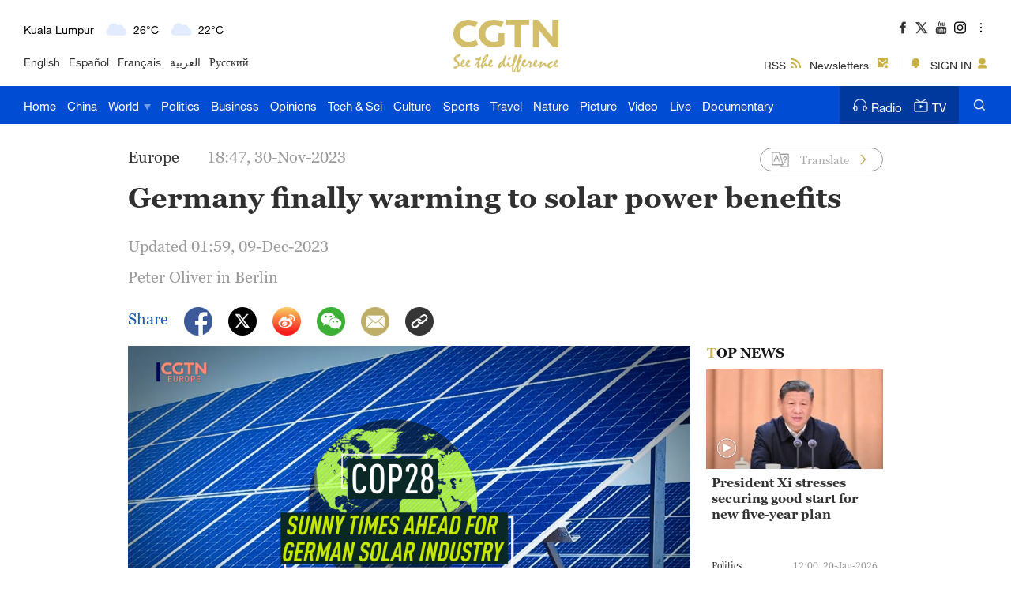

--- FILE ---
content_type: text/html
request_url: https://ucenter.user.cgtn.com/home/index.html
body_size: 2360
content:
<!DOCTYPE html><html lang=""><head><meta charset="utf-8"><meta http-equiv="X-UA-Compatible" content="IE=edge"><meta name="viewport" content="width=device-width,initial-scale=1,user-scalable=no"><link rel="icon" href="favicon.ico"><title>CGTN</title><link href="https://ucenter.user.cgtn.com/css/element-ui@2.14.1/lib/theme-chalk/index.css" rel="stylesheet"><link href="https://ucenter.user.cgtn.com/css/swiper@8/swiper-bundle.css" rel="stylesheet"><link href="https://ucenter.user.cgtn.com/css/swiper@8/swiper-bundle.min.css" rel="stylesheet"><script src="https://ucenter.user.cgtn.com/js/vue.min.js"></script><script src="https://ucenter.user.cgtn.com/js/vuex.min.js"></script><script src="https://ucenter.user.cgtn.com/js/vue-router.min.js"></script><script src="https://ucenter.user.cgtn.com/js/axios.min.js"></script><script src="https://ucenter.user.cgtn.com/js/bootstrap.min.js"></script><script src="https://ucenter.user.cgtn.com/js/element-ui@2.14.1/lib/index.js"></script><script src="https://ucenter.user.cgtn.com/js/swiper@8/swiper-bundle.js"></script><script src="https://ucenter.user.cgtn.com/js/swiper@8/swiper-bundle.min.js"></script><link href="css/app.5e8c87fc.css" rel="preload" as="style"><link href="js/app.49279712.js" rel="preload" as="script"><link href="css/app.5e8c87fc.css" rel="stylesheet"></head><body><noscript><strong>We're sorry but cgtn doesn't work properly without JavaScript enabled. Please enable it to continue.</strong></noscript><script>// window.dataLayer = window.dataLayer || [];

    // function gtag() {
    //   dataLayer.push(arguments);
    // }
    // gtag('js', new Date());
    // gtag('config', 'G-Q2N7DKTSVJ');
    /*禁止ios缩放，双击和双指*/
    window.onload = function () {
      document.addEventListener('touchstart', function (event) {
        if (event.touches.length > 1) {
          event.preventDefault();
        }
      });
      var lastTouchEnd = 0;
      document.addEventListener('touchend', function (event) {
        var now = (new Date()).getTime();
        if (now - lastTouchEnd <= 300) {
          event.preventDefault();
        }
        lastTouchEnd = now;
      }, false);
      document.addEventListener('gesturestart', function (event) {
        event.preventDefault();
      });
    }</script><div id="app"></div><script src="js/app.49279712.js"></script></body></html>

--- FILE ---
content_type: text/css
request_url: https://ui.cgtn.com/ui/audio/style.css
body_size: 544
content:
.cg-like-wraper{
    display: none !important;
}

.audio-wrapper {

    margin: 10px;
    /*max-width: 320px;*/
    height: 60px;

    color: #979797;;

    background-color: #ffffff;
    box-shadow: 0px 2px 10px 0px rgba(0, 0, 0, 0.12);
}
.audio-wrapper .audio-item{
    position: relative;
    height: 100%;
}

.audio-left {
    float: left;
    text-align: center;
    width: 18%;
    height: 100%;
}

.audio-left .audio-img {
    width: 40px;
    position: relative;
    top: 10px;
    margin: 0;
    display: initial;   /* 解除与app的样式冲突 */
    cursor: pointer;
}
.audio-left .audio-pause{
    display: none;
}
.audio-right {
    margin-right: 6%;
    float: right;
    width: 76%;
    height: 100%;
}

.audio-right p {
    font-size: 14px;
    height: 20px;
    color: #979797;
    margin: 9px 0 6px;

    /* 歌曲名称只显示在一行，超出部分显示为省略号 */
    overflow: hidden;
    white-space: nowrap;
    text-overflow: ellipsis;
    /*max-width: 243px;   !* 要适配小屏幕手机，所以最大宽度先设小一点，后面js根据屏幕大小重新设置 *!*/
}

.progress-bar-bg {
    background-color: #d9d9d9;
    position: relative;
    height: 2px;
    cursor: pointer;
}

.progress-bar {
    background-color: #bfae62;
    width: 0;
    height: 2px;
}

.progress-bar-bg span {
    content: " ";
    width: 7px;
    height: 7px;
    border-radius: 50%;
    -moz-border-radius: 50%;
    -webkit-border-radius: 50%;
    background-color: #bfae62;;
    position: absolute;
    left: 0;
    top: 50%;
    margin-top: -4px;
    margin-left: -5px;
    cursor: pointer;
}

.audio-time {
    overflow: hidden;
    margin-top: 4px;
}

.audio-length-total {
    float: right;
    font-size: 10px;
}

.audio-length-current {
    float: left;
    font-size: 10px;
}

--- FILE ---
content_type: application/javascript
request_url: https://ucenter.user.cgtn.com/js/swiper@8/swiper-bundle.js
body_size: 321249
content:
/**
 * Swiper 8.4.7
 * Most modern mobile touch slider and framework with hardware accelerated transitions
 * https://swiperjs.com
 *
 * Copyright 2014-2023 Vladimir Kharlampidi
 *
 * Released under the MIT License
 *
 * Released on: January 30, 2023
 */

(function (global, factory) {
  typeof exports === 'object' && typeof module !== 'undefined' ? module.exports = factory() :
  typeof define === 'function' && define.amd ? define(factory) :
  (global = typeof globalThis !== 'undefined' ? globalThis : global || self, global.Swiper = factory());
})(this, (function () { 'use strict';

  /**
   * SSR Window 4.0.2
   * Better handling for window object in SSR environment
   * https://github.com/nolimits4web/ssr-window
   *
   * Copyright 2021, Vladimir Kharlampidi
   *
   * Licensed under MIT
   *
   * Released on: December 13, 2021
   */

  /* eslint-disable no-param-reassign */
  function isObject$1(obj) {
    return obj !== null && typeof obj === 'object' && 'constructor' in obj && obj.constructor === Object;
  }

  function extend$1(target, src) {
    if (target === void 0) {
      target = {};
    }

    if (src === void 0) {
      src = {};
    }

    Object.keys(src).forEach(key => {
      if (typeof target[key] === 'undefined') target[key] = src[key];else if (isObject$1(src[key]) && isObject$1(target[key]) && Object.keys(src[key]).length > 0) {
        extend$1(target[key], src[key]);
      }
    });
  }

  const ssrDocument = {
    body: {},

    addEventListener() {},

    removeEventListener() {},

    activeElement: {
      blur() {},

      nodeName: ''
    },

    querySelector() {
      return null;
    },

    querySelectorAll() {
      return [];
    },

    getElementById() {
      return null;
    },

    createEvent() {
      return {
        initEvent() {}

      };
    },

    createElement() {
      return {
        children: [],
        childNodes: [],
        style: {},

        setAttribute() {},

        getElementsByTagName() {
          return [];
        }

      };
    },

    createElementNS() {
      return {};
    },

    importNode() {
      return null;
    },

    location: {
      hash: '',
      host: '',
      hostname: '',
      href: '',
      origin: '',
      pathname: '',
      protocol: '',
      search: ''
    }
  };

  function getDocument() {
    const doc = typeof document !== 'undefined' ? document : {};
    extend$1(doc, ssrDocument);
    return doc;
  }

  const ssrWindow = {
    document: ssrDocument,
    navigator: {
      userAgent: ''
    },
    location: {
      hash: '',
      host: '',
      hostname: '',
      href: '',
      origin: '',
      pathname: '',
      protocol: '',
      search: ''
    },
    history: {
      replaceState() {},

      pushState() {},

      go() {},

      back() {}

    },
    CustomEvent: function CustomEvent() {
      return this;
    },

    addEventListener() {},

    removeEventListener() {},

    getComputedStyle() {
      return {
        getPropertyValue() {
          return '';
        }

      };
    },

    Image() {},

    Date() {},

    screen: {},

    setTimeout() {},

    clearTimeout() {},

    matchMedia() {
      return {};
    },

    requestAnimationFrame(callback) {
      if (typeof setTimeout === 'undefined') {
        callback();
        return null;
      }

      return setTimeout(callback, 0);
    },

    cancelAnimationFrame(id) {
      if (typeof setTimeout === 'undefined') {
        return;
      }

      clearTimeout(id);
    }

  };

  function getWindow() {
    const win = typeof window !== 'undefined' ? window : {};
    extend$1(win, ssrWindow);
    return win;
  }

  /**
   * Dom7 4.0.4
   * Minimalistic JavaScript library for DOM manipulation, with a jQuery-compatible API
   * https://framework7.io/docs/dom7.html
   *
   * Copyright 2022, Vladimir Kharlampidi
   *
   * Licensed under MIT
   *
   * Released on: January 11, 2022
   */
  /* eslint-disable no-proto */

  function makeReactive(obj) {
    const proto = obj.__proto__;
    Object.defineProperty(obj, '__proto__', {
      get() {
        return proto;
      },

      set(value) {
        proto.__proto__ = value;
      }

    });
  }

  class Dom7 extends Array {
    constructor(items) {
      if (typeof items === 'number') {
        super(items);
      } else {
        super(...(items || []));
        makeReactive(this);
      }
    }

  }

  function arrayFlat(arr) {
    if (arr === void 0) {
      arr = [];
    }

    const res = [];
    arr.forEach(el => {
      if (Array.isArray(el)) {
        res.push(...arrayFlat(el));
      } else {
        res.push(el);
      }
    });
    return res;
  }

  function arrayFilter(arr, callback) {
    return Array.prototype.filter.call(arr, callback);
  }

  function arrayUnique(arr) {
    const uniqueArray = [];

    for (let i = 0; i < arr.length; i += 1) {
      if (uniqueArray.indexOf(arr[i]) === -1) uniqueArray.push(arr[i]);
    }

    return uniqueArray;
  }


  function qsa(selector, context) {
    if (typeof selector !== 'string') {
      return [selector];
    }

    const a = [];
    const res = context.querySelectorAll(selector);

    for (let i = 0; i < res.length; i += 1) {
      a.push(res[i]);
    }

    return a;
  }

  function $(selector, context) {
    const window = getWindow();
    const document = getDocument();
    let arr = [];

    if (!context && selector instanceof Dom7) {
      return selector;
    }

    if (!selector) {
      return new Dom7(arr);
    }

    if (typeof selector === 'string') {
      const html = selector.trim();

      if (html.indexOf('<') >= 0 && html.indexOf('>') >= 0) {
        let toCreate = 'div';
        if (html.indexOf('<li') === 0) toCreate = 'ul';
        if (html.indexOf('<tr') === 0) toCreate = 'tbody';
        if (html.indexOf('<td') === 0 || html.indexOf('<th') === 0) toCreate = 'tr';
        if (html.indexOf('<tbody') === 0) toCreate = 'table';
        if (html.indexOf('<option') === 0) toCreate = 'select';
        const tempParent = document.createElement(toCreate);
        tempParent.innerHTML = html;

        for (let i = 0; i < tempParent.childNodes.length; i += 1) {
          arr.push(tempParent.childNodes[i]);
        }
      } else {
        arr = qsa(selector.trim(), context || document);
      } // arr = qsa(selector, document);

    } else if (selector.nodeType || selector === window || selector === document) {
      arr.push(selector);
    } else if (Array.isArray(selector)) {
      if (selector instanceof Dom7) return selector;
      arr = selector;
    }

    return new Dom7(arrayUnique(arr));
  }

  $.fn = Dom7.prototype; // eslint-disable-next-line

  function addClass() {
    for (var _len = arguments.length, classes = new Array(_len), _key = 0; _key < _len; _key++) {
      classes[_key] = arguments[_key];
    }

    const classNames = arrayFlat(classes.map(c => c.split(' ')));
    this.forEach(el => {
      el.classList.add(...classNames);
    });
    return this;
  }

  function removeClass() {
    for (var _len2 = arguments.length, classes = new Array(_len2), _key2 = 0; _key2 < _len2; _key2++) {
      classes[_key2] = arguments[_key2];
    }

    const classNames = arrayFlat(classes.map(c => c.split(' ')));
    this.forEach(el => {
      el.classList.remove(...classNames);
    });
    return this;
  }

  function toggleClass() {
    for (var _len3 = arguments.length, classes = new Array(_len3), _key3 = 0; _key3 < _len3; _key3++) {
      classes[_key3] = arguments[_key3];
    }

    const classNames = arrayFlat(classes.map(c => c.split(' ')));
    this.forEach(el => {
      classNames.forEach(className => {
        el.classList.toggle(className);
      });
    });
  }

  function hasClass() {
    for (var _len4 = arguments.length, classes = new Array(_len4), _key4 = 0; _key4 < _len4; _key4++) {
      classes[_key4] = arguments[_key4];
    }

    const classNames = arrayFlat(classes.map(c => c.split(' ')));
    return arrayFilter(this, el => {
      return classNames.filter(className => el.classList.contains(className)).length > 0;
    }).length > 0;
  }

  function attr(attrs, value) {
    if (arguments.length === 1 && typeof attrs === 'string') {
      // Get attr
      if (this[0]) return this[0].getAttribute(attrs);
      return undefined;
    } // Set attrs


    for (let i = 0; i < this.length; i += 1) {
      if (arguments.length === 2) {
        // String
        this[i].setAttribute(attrs, value);
      } else {
        // Object
        for (const attrName in attrs) {
          this[i][attrName] = attrs[attrName];
          this[i].setAttribute(attrName, attrs[attrName]);
        }
      }
    }

    return this;
  }

  function removeAttr(attr) {
    for (let i = 0; i < this.length; i += 1) {
      this[i].removeAttribute(attr);
    }

    return this;
  }

  function transform(transform) {
    for (let i = 0; i < this.length; i += 1) {
      this[i].style.transform = transform;
    }

    return this;
  }

  function transition$1(duration) {
    for (let i = 0; i < this.length; i += 1) {
      this[i].style.transitionDuration = typeof duration !== 'string' ? `${duration}ms` : duration;
    }

    return this;
  }

  function on() {
    for (var _len5 = arguments.length, args = new Array(_len5), _key5 = 0; _key5 < _len5; _key5++) {
      args[_key5] = arguments[_key5];
    }

    let [eventType, targetSelector, listener, capture] = args;

    if (typeof args[1] === 'function') {
      [eventType, listener, capture] = args;
      targetSelector = undefined;
    }

    if (!capture) capture = false;

    function handleLiveEvent(e) {
      const target = e.target;
      if (!target) return;
      const eventData = e.target.dom7EventData || [];

      if (eventData.indexOf(e) < 0) {
        eventData.unshift(e);
      }

      if ($(target).is(targetSelector)) listener.apply(target, eventData);else {
        const parents = $(target).parents(); // eslint-disable-line

        for (let k = 0; k < parents.length; k += 1) {
          if ($(parents[k]).is(targetSelector)) listener.apply(parents[k], eventData);
        }
      }
    }

    function handleEvent(e) {
      const eventData = e && e.target ? e.target.dom7EventData || [] : [];

      if (eventData.indexOf(e) < 0) {
        eventData.unshift(e);
      }

      listener.apply(this, eventData);
    }

    const events = eventType.split(' ');
    let j;

    for (let i = 0; i < this.length; i += 1) {
      const el = this[i];

      if (!targetSelector) {
        for (j = 0; j < events.length; j += 1) {
          const event = events[j];
          if (!el.dom7Listeners) el.dom7Listeners = {};
          if (!el.dom7Listeners[event]) el.dom7Listeners[event] = [];
          el.dom7Listeners[event].push({
            listener,
            proxyListener: handleEvent
          });
          el.addEventListener(event, handleEvent, capture);
        }
      } else {
        // Live events
        for (j = 0; j < events.length; j += 1) {
          const event = events[j];
          if (!el.dom7LiveListeners) el.dom7LiveListeners = {};
          if (!el.dom7LiveListeners[event]) el.dom7LiveListeners[event] = [];
          el.dom7LiveListeners[event].push({
            listener,
            proxyListener: handleLiveEvent
          });
          el.addEventListener(event, handleLiveEvent, capture);
        }
      }
    }

    return this;
  }

  function off() {
    for (var _len6 = arguments.length, args = new Array(_len6), _key6 = 0; _key6 < _len6; _key6++) {
      args[_key6] = arguments[_key6];
    }

    let [eventType, targetSelector, listener, capture] = args;

    if (typeof args[1] === 'function') {
      [eventType, listener, capture] = args;
      targetSelector = undefined;
    }

    if (!capture) capture = false;
    const events = eventType.split(' ');

    for (let i = 0; i < events.length; i += 1) {
      const event = events[i];

      for (let j = 0; j < this.length; j += 1) {
        const el = this[j];
        let handlers;

        if (!targetSelector && el.dom7Listeners) {
          handlers = el.dom7Listeners[event];
        } else if (targetSelector && el.dom7LiveListeners) {
          handlers = el.dom7LiveListeners[event];
        }

        if (handlers && handlers.length) {
          for (let k = handlers.length - 1; k >= 0; k -= 1) {
            const handler = handlers[k];

            if (listener && handler.listener === listener) {
              el.removeEventListener(event, handler.proxyListener, capture);
              handlers.splice(k, 1);
            } else if (listener && handler.listener && handler.listener.dom7proxy && handler.listener.dom7proxy === listener) {
              el.removeEventListener(event, handler.proxyListener, capture);
              handlers.splice(k, 1);
            } else if (!listener) {
              el.removeEventListener(event, handler.proxyListener, capture);
              handlers.splice(k, 1);
            }
          }
        }
      }
    }

    return this;
  }

  function trigger() {
    const window = getWindow();

    for (var _len9 = arguments.length, args = new Array(_len9), _key9 = 0; _key9 < _len9; _key9++) {
      args[_key9] = arguments[_key9];
    }

    const events = args[0].split(' ');
    const eventData = args[1];

    for (let i = 0; i < events.length; i += 1) {
      const event = events[i];

      for (let j = 0; j < this.length; j += 1) {
        const el = this[j];

        if (window.CustomEvent) {
          const evt = new window.CustomEvent(event, {
            detail: eventData,
            bubbles: true,
            cancelable: true
          });
          el.dom7EventData = args.filter((data, dataIndex) => dataIndex > 0);
          el.dispatchEvent(evt);
          el.dom7EventData = [];
          delete el.dom7EventData;
        }
      }
    }

    return this;
  }

  function transitionEnd$1(callback) {
    const dom = this;

    function fireCallBack(e) {
      if (e.target !== this) return;
      callback.call(this, e);
      dom.off('transitionend', fireCallBack);
    }

    if (callback) {
      dom.on('transitionend', fireCallBack);
    }

    return this;
  }

  function outerWidth(includeMargins) {
    if (this.length > 0) {
      if (includeMargins) {
        const styles = this.styles();
        return this[0].offsetWidth + parseFloat(styles.getPropertyValue('margin-right')) + parseFloat(styles.getPropertyValue('margin-left'));
      }

      return this[0].offsetWidth;
    }

    return null;
  }

  function outerHeight(includeMargins) {
    if (this.length > 0) {
      if (includeMargins) {
        const styles = this.styles();
        return this[0].offsetHeight + parseFloat(styles.getPropertyValue('margin-top')) + parseFloat(styles.getPropertyValue('margin-bottom'));
      }

      return this[0].offsetHeight;
    }

    return null;
  }

  function offset() {
    if (this.length > 0) {
      const window = getWindow();
      const document = getDocument();
      const el = this[0];
      const box = el.getBoundingClientRect();
      const body = document.body;
      const clientTop = el.clientTop || body.clientTop || 0;
      const clientLeft = el.clientLeft || body.clientLeft || 0;
      const scrollTop = el === window ? window.scrollY : el.scrollTop;
      const scrollLeft = el === window ? window.scrollX : el.scrollLeft;
      return {
        top: box.top + scrollTop - clientTop,
        left: box.left + scrollLeft - clientLeft
      };
    }

    return null;
  }

  function styles() {
    const window = getWindow();
    if (this[0]) return window.getComputedStyle(this[0], null);
    return {};
  }

  function css(props, value) {
    const window = getWindow();
    let i;

    if (arguments.length === 1) {
      if (typeof props === 'string') {
        // .css('width')
        if (this[0]) return window.getComputedStyle(this[0], null).getPropertyValue(props);
      } else {
        // .css({ width: '100px' })
        for (i = 0; i < this.length; i += 1) {
          for (const prop in props) {
            this[i].style[prop] = props[prop];
          }
        }

        return this;
      }
    }

    if (arguments.length === 2 && typeof props === 'string') {
      // .css('width', '100px')
      for (i = 0; i < this.length; i += 1) {
        this[i].style[props] = value;
      }

      return this;
    }

    return this;
  }

  function each(callback) {
    if (!callback) return this;
    this.forEach((el, index) => {
      callback.apply(el, [el, index]);
    });
    return this;
  }

  function filter(callback) {
    const result = arrayFilter(this, callback);
    return $(result);
  }

  function html(html) {
    if (typeof html === 'undefined') {
      return this[0] ? this[0].innerHTML : null;
    }

    for (let i = 0; i < this.length; i += 1) {
      this[i].innerHTML = html;
    }

    return this;
  }

  function text(text) {
    if (typeof text === 'undefined') {
      return this[0] ? this[0].textContent.trim() : null;
    }

    for (let i = 0; i < this.length; i += 1) {
      this[i].textContent = text;
    }

    return this;
  }

  function is(selector) {
    const window = getWindow();
    const document = getDocument();
    const el = this[0];
    let compareWith;
    let i;
    if (!el || typeof selector === 'undefined') return false;

    if (typeof selector === 'string') {
      if (el.matches) return el.matches(selector);
      if (el.webkitMatchesSelector) return el.webkitMatchesSelector(selector);
      if (el.msMatchesSelector) return el.msMatchesSelector(selector);
      compareWith = $(selector);

      for (i = 0; i < compareWith.length; i += 1) {
        if (compareWith[i] === el) return true;
      }

      return false;
    }

    if (selector === document) {
      return el === document;
    }

    if (selector === window) {
      return el === window;
    }

    if (selector.nodeType || selector instanceof Dom7) {
      compareWith = selector.nodeType ? [selector] : selector;

      for (i = 0; i < compareWith.length; i += 1) {
        if (compareWith[i] === el) return true;
      }

      return false;
    }

    return false;
  }

  function index() {
    let child = this[0];
    let i;

    if (child) {
      i = 0; // eslint-disable-next-line

      while ((child = child.previousSibling) !== null) {
        if (child.nodeType === 1) i += 1;
      }

      return i;
    }

    return undefined;
  }

  function eq(index) {
    if (typeof index === 'undefined') return this;
    const length = this.length;

    if (index > length - 1) {
      return $([]);
    }

    if (index < 0) {
      const returnIndex = length + index;
      if (returnIndex < 0) return $([]);
      return $([this[returnIndex]]);
    }

    return $([this[index]]);
  }

  function append() {
    let newChild;
    const document = getDocument();

    for (let k = 0; k < arguments.length; k += 1) {
      newChild = k < 0 || arguments.length <= k ? undefined : arguments[k];

      for (let i = 0; i < this.length; i += 1) {
        if (typeof newChild === 'string') {
          const tempDiv = document.createElement('div');
          tempDiv.innerHTML = newChild;

          while (tempDiv.firstChild) {
            this[i].appendChild(tempDiv.firstChild);
          }
        } else if (newChild instanceof Dom7) {
          for (let j = 0; j < newChild.length; j += 1) {
            this[i].appendChild(newChild[j]);
          }
        } else {
          this[i].appendChild(newChild);
        }
      }
    }

    return this;
  }

  function prepend(newChild) {
    const document = getDocument();
    let i;
    let j;

    for (i = 0; i < this.length; i += 1) {
      if (typeof newChild === 'string') {
        const tempDiv = document.createElement('div');
        tempDiv.innerHTML = newChild;

        for (j = tempDiv.childNodes.length - 1; j >= 0; j -= 1) {
          this[i].insertBefore(tempDiv.childNodes[j], this[i].childNodes[0]);
        }
      } else if (newChild instanceof Dom7) {
        for (j = 0; j < newChild.length; j += 1) {
          this[i].insertBefore(newChild[j], this[i].childNodes[0]);
        }
      } else {
        this[i].insertBefore(newChild, this[i].childNodes[0]);
      }
    }

    return this;
  }

  function next(selector) {
    if (this.length > 0) {
      if (selector) {
        if (this[0].nextElementSibling && $(this[0].nextElementSibling).is(selector)) {
          return $([this[0].nextElementSibling]);
        }

        return $([]);
      }

      if (this[0].nextElementSibling) return $([this[0].nextElementSibling]);
      return $([]);
    }

    return $([]);
  }

  function nextAll(selector) {
    const nextEls = [];
    let el = this[0];
    if (!el) return $([]);

    while (el.nextElementSibling) {
      const next = el.nextElementSibling; // eslint-disable-line

      if (selector) {
        if ($(next).is(selector)) nextEls.push(next);
      } else nextEls.push(next);

      el = next;
    }

    return $(nextEls);
  }

  function prev(selector) {
    if (this.length > 0) {
      const el = this[0];

      if (selector) {
        if (el.previousElementSibling && $(el.previousElementSibling).is(selector)) {
          return $([el.previousElementSibling]);
        }

        return $([]);
      }

      if (el.previousElementSibling) return $([el.previousElementSibling]);
      return $([]);
    }

    return $([]);
  }

  function prevAll(selector) {
    const prevEls = [];
    let el = this[0];
    if (!el) return $([]);

    while (el.previousElementSibling) {
      const prev = el.previousElementSibling; // eslint-disable-line

      if (selector) {
        if ($(prev).is(selector)) prevEls.push(prev);
      } else prevEls.push(prev);

      el = prev;
    }

    return $(prevEls);
  }

  function parent(selector) {
    const parents = []; // eslint-disable-line

    for (let i = 0; i < this.length; i += 1) {
      if (this[i].parentNode !== null) {
        if (selector) {
          if ($(this[i].parentNode).is(selector)) parents.push(this[i].parentNode);
        } else {
          parents.push(this[i].parentNode);
        }
      }
    }

    return $(parents);
  }

  function parents(selector) {
    const parents = []; // eslint-disable-line

    for (let i = 0; i < this.length; i += 1) {
      let parent = this[i].parentNode; // eslint-disable-line

      while (parent) {
        if (selector) {
          if ($(parent).is(selector)) parents.push(parent);
        } else {
          parents.push(parent);
        }

        parent = parent.parentNode;
      }
    }

    return $(parents);
  }

  function closest(selector) {
    let closest = this; // eslint-disable-line

    if (typeof selector === 'undefined') {
      return $([]);
    }

    if (!closest.is(selector)) {
      closest = closest.parents(selector).eq(0);
    }

    return closest;
  }

  function find(selector) {
    const foundElements = [];

    for (let i = 0; i < this.length; i += 1) {
      const found = this[i].querySelectorAll(selector);

      for (let j = 0; j < found.length; j += 1) {
        foundElements.push(found[j]);
      }
    }

    return $(foundElements);
  }

  function children(selector) {
    const children = []; // eslint-disable-line

    for (let i = 0; i < this.length; i += 1) {
      const childNodes = this[i].children;

      for (let j = 0; j < childNodes.length; j += 1) {
        if (!selector || $(childNodes[j]).is(selector)) {
          children.push(childNodes[j]);
        }
      }
    }

    return $(children);
  }

  function remove() {
    for (let i = 0; i < this.length; i += 1) {
      if (this[i].parentNode) this[i].parentNode.removeChild(this[i]);
    }

    return this;
  }

  const Methods = {
    addClass,
    removeClass,
    hasClass,
    toggleClass,
    attr,
    removeAttr,
    transform,
    transition: transition$1,
    on,
    off,
    trigger,
    transitionEnd: transitionEnd$1,
    outerWidth,
    outerHeight,
    styles,
    offset,
    css,
    each,
    html,
    text,
    is,
    index,
    eq,
    append,
    prepend,
    next,
    nextAll,
    prev,
    prevAll,
    parent,
    parents,
    closest,
    find,
    children,
    filter,
    remove
  };
  Object.keys(Methods).forEach(methodName => {
    Object.defineProperty($.fn, methodName, {
      value: Methods[methodName],
      writable: true
    });
  });

  function deleteProps(obj) {
    const object = obj;
    Object.keys(object).forEach(key => {
      try {
        object[key] = null;
      } catch (e) {// no getter for object
      }

      try {
        delete object[key];
      } catch (e) {// something got wrong
      }
    });
  }

  function nextTick(callback, delay) {
    if (delay === void 0) {
      delay = 0;
    }

    return setTimeout(callback, delay);
  }

  function now() {
    return Date.now();
  }

  function getComputedStyle$1(el) {
    const window = getWindow();
    let style;

    if (window.getComputedStyle) {
      style = window.getComputedStyle(el, null);
    }

    if (!style && el.currentStyle) {
      style = el.currentStyle;
    }

    if (!style) {
      style = el.style;
    }

    return style;
  }

  function getTranslate(el, axis) {
    if (axis === void 0) {
      axis = 'x';
    }

    const window = getWindow();
    let matrix;
    let curTransform;
    let transformMatrix;
    const curStyle = getComputedStyle$1(el);

    if (window.WebKitCSSMatrix) {
      curTransform = curStyle.transform || curStyle.webkitTransform;

      if (curTransform.split(',').length > 6) {
        curTransform = curTransform.split(', ').map(a => a.replace(',', '.')).join(', ');
      } // Some old versions of Webkit choke when 'none' is passed; pass
      // empty string instead in this case


      transformMatrix = new window.WebKitCSSMatrix(curTransform === 'none' ? '' : curTransform);
    } else {
      transformMatrix = curStyle.MozTransform || curStyle.OTransform || curStyle.MsTransform || curStyle.msTransform || curStyle.transform || curStyle.getPropertyValue('transform').replace('translate(', 'matrix(1, 0, 0, 1,');
      matrix = transformMatrix.toString().split(',');
    }

    if (axis === 'x') {
      // Latest Chrome and webkits Fix
      if (window.WebKitCSSMatrix) curTransform = transformMatrix.m41; // Crazy IE10 Matrix
      else if (matrix.length === 16) curTransform = parseFloat(matrix[12]); // Normal Browsers
      else curTransform = parseFloat(matrix[4]);
    }

    if (axis === 'y') {
      // Latest Chrome and webkits Fix
      if (window.WebKitCSSMatrix) curTransform = transformMatrix.m42; // Crazy IE10 Matrix
      else if (matrix.length === 16) curTransform = parseFloat(matrix[13]); // Normal Browsers
      else curTransform = parseFloat(matrix[5]);
    }

    return curTransform || 0;
  }

  function isObject(o) {
    return typeof o === 'object' && o !== null && o.constructor && Object.prototype.toString.call(o).slice(8, -1) === 'Object';
  }

  function isNode(node) {
    // eslint-disable-next-line
    if (typeof window !== 'undefined' && typeof window.HTMLElement !== 'undefined') {
      return node instanceof HTMLElement;
    }

    return node && (node.nodeType === 1 || node.nodeType === 11);
  }

  function extend() {
    const to = Object(arguments.length <= 0 ? undefined : arguments[0]);
    const noExtend = ['__proto__', 'constructor', 'prototype'];

    for (let i = 1; i < arguments.length; i += 1) {
      const nextSource = i < 0 || arguments.length <= i ? undefined : arguments[i];

      if (nextSource !== undefined && nextSource !== null && !isNode(nextSource)) {
        const keysArray = Object.keys(Object(nextSource)).filter(key => noExtend.indexOf(key) < 0);

        for (let nextIndex = 0, len = keysArray.length; nextIndex < len; nextIndex += 1) {
          const nextKey = keysArray[nextIndex];
          const desc = Object.getOwnPropertyDescriptor(nextSource, nextKey);

          if (desc !== undefined && desc.enumerable) {
            if (isObject(to[nextKey]) && isObject(nextSource[nextKey])) {
              if (nextSource[nextKey].__swiper__) {
                to[nextKey] = nextSource[nextKey];
              } else {
                extend(to[nextKey], nextSource[nextKey]);
              }
            } else if (!isObject(to[nextKey]) && isObject(nextSource[nextKey])) {
              to[nextKey] = {};

              if (nextSource[nextKey].__swiper__) {
                to[nextKey] = nextSource[nextKey];
              } else {
                extend(to[nextKey], nextSource[nextKey]);
              }
            } else {
              to[nextKey] = nextSource[nextKey];
            }
          }
        }
      }
    }

    return to;
  }

  function setCSSProperty(el, varName, varValue) {
    el.style.setProperty(varName, varValue);
  }

  function animateCSSModeScroll(_ref) {
    let {
      swiper,
      targetPosition,
      side
    } = _ref;
    const window = getWindow();
    const startPosition = -swiper.translate;
    let startTime = null;
    let time;
    const duration = swiper.params.speed;
    swiper.wrapperEl.style.scrollSnapType = 'none';
    window.cancelAnimationFrame(swiper.cssModeFrameID);
    const dir = targetPosition > startPosition ? 'next' : 'prev';

    const isOutOfBound = (current, target) => {
      return dir === 'next' && current >= target || dir === 'prev' && current <= target;
    };

    const animate = () => {
      time = new Date().getTime();

      if (startTime === null) {
        startTime = time;
      }

      const progress = Math.max(Math.min((time - startTime) / duration, 1), 0);
      const easeProgress = 0.5 - Math.cos(progress * Math.PI) / 2;
      let currentPosition = startPosition + easeProgress * (targetPosition - startPosition);

      if (isOutOfBound(currentPosition, targetPosition)) {
        currentPosition = targetPosition;
      }

      swiper.wrapperEl.scrollTo({
        [side]: currentPosition
      });

      if (isOutOfBound(currentPosition, targetPosition)) {
        swiper.wrapperEl.style.overflow = 'hidden';
        swiper.wrapperEl.style.scrollSnapType = '';
        setTimeout(() => {
          swiper.wrapperEl.style.overflow = '';
          swiper.wrapperEl.scrollTo({
            [side]: currentPosition
          });
        });
        window.cancelAnimationFrame(swiper.cssModeFrameID);
        return;
      }

      swiper.cssModeFrameID = window.requestAnimationFrame(animate);
    };

    animate();
  }

  let support;

  function calcSupport() {
    const window = getWindow();
    const document = getDocument();
    return {
      smoothScroll: document.documentElement && 'scrollBehavior' in document.documentElement.style,
      touch: !!('ontouchstart' in window || window.DocumentTouch && document instanceof window.DocumentTouch),
      passiveListener: function checkPassiveListener() {
        let supportsPassive = false;

        try {
          const opts = Object.defineProperty({}, 'passive', {
            // eslint-disable-next-line
            get() {
              supportsPassive = true;
            }

          });
          window.addEventListener('testPassiveListener', null, opts);
        } catch (e) {// No support
        }

        return supportsPassive;
      }(),
      gestures: function checkGestures() {
        return 'ongesturestart' in window;
      }()
    };
  }

  function getSupport() {
    if (!support) {
      support = calcSupport();
    }

    return support;
  }

  let deviceCached;

  function calcDevice(_temp) {
    let {
      userAgent
    } = _temp === void 0 ? {} : _temp;
    const support = getSupport();
    const window = getWindow();
    const platform = window.navigator.platform;
    const ua = userAgent || window.navigator.userAgent;
    const device = {
      ios: false,
      android: false
    };
    const screenWidth = window.screen.width;
    const screenHeight = window.screen.height;
    const android = ua.match(/(Android);?[\s\/]+([\d.]+)?/); // eslint-disable-line

    let ipad = ua.match(/(iPad).*OS\s([\d_]+)/);
    const ipod = ua.match(/(iPod)(.*OS\s([\d_]+))?/);
    const iphone = !ipad && ua.match(/(iPhone\sOS|iOS)\s([\d_]+)/);
    const windows = platform === 'Win32';
    let macos = platform === 'MacIntel'; // iPadOs 13 fix

    const iPadScreens = ['1024x1366', '1366x1024', '834x1194', '1194x834', '834x1112', '1112x834', '768x1024', '1024x768', '820x1180', '1180x820', '810x1080', '1080x810'];

    if (!ipad && macos && support.touch && iPadScreens.indexOf(`${screenWidth}x${screenHeight}`) >= 0) {
      ipad = ua.match(/(Version)\/([\d.]+)/);
      if (!ipad) ipad = [0, 1, '13_0_0'];
      macos = false;
    } // Android


    if (android && !windows) {
      device.os = 'android';
      device.android = true;
    }

    if (ipad || iphone || ipod) {
      device.os = 'ios';
      device.ios = true;
    } // Export object


    return device;
  }

  function getDevice(overrides) {
    if (overrides === void 0) {
      overrides = {};
    }

    if (!deviceCached) {
      deviceCached = calcDevice(overrides);
    }

    return deviceCached;
  }

  let browser;

  function calcBrowser() {
    const window = getWindow();

    function isSafari() {
      const ua = window.navigator.userAgent.toLowerCase();
      return ua.indexOf('safari') >= 0 && ua.indexOf('chrome') < 0 && ua.indexOf('android') < 0;
    }

    return {
      isSafari: isSafari(),
      isWebView: /(iPhone|iPod|iPad).*AppleWebKit(?!.*Safari)/i.test(window.navigator.userAgent)
    };
  }

  function getBrowser() {
    if (!browser) {
      browser = calcBrowser();
    }

    return browser;
  }

  function Resize(_ref) {
    let {
      swiper,
      on,
      emit
    } = _ref;
    const window = getWindow();
    let observer = null;
    let animationFrame = null;

    const resizeHandler = () => {
      if (!swiper || swiper.destroyed || !swiper.initialized) return;
      emit('beforeResize');
      emit('resize');
    };

    const createObserver = () => {
      if (!swiper || swiper.destroyed || !swiper.initialized) return;
      observer = new ResizeObserver(entries => {
        animationFrame = window.requestAnimationFrame(() => {
          const {
            width,
            height
          } = swiper;
          let newWidth = width;
          let newHeight = height;
          entries.forEach(_ref2 => {
            let {
              contentBoxSize,
              contentRect,
              target
            } = _ref2;
            if (target && target !== swiper.el) return;
            newWidth = contentRect ? contentRect.width : (contentBoxSize[0] || contentBoxSize).inlineSize;
            newHeight = contentRect ? contentRect.height : (contentBoxSize[0] || contentBoxSize).blockSize;
          });

          if (newWidth !== width || newHeight !== height) {
            resizeHandler();
          }
        });
      });
      observer.observe(swiper.el);
    };

    const removeObserver = () => {
      if (animationFrame) {
        window.cancelAnimationFrame(animationFrame);
      }

      if (observer && observer.unobserve && swiper.el) {
        observer.unobserve(swiper.el);
        observer = null;
      }
    };

    const orientationChangeHandler = () => {
      if (!swiper || swiper.destroyed || !swiper.initialized) return;
      emit('orientationchange');
    };

    on('init', () => {
      if (swiper.params.resizeObserver && typeof window.ResizeObserver !== 'undefined') {
        createObserver();
        return;
      }

      window.addEventListener('resize', resizeHandler);
      window.addEventListener('orientationchange', orientationChangeHandler);
    });
    on('destroy', () => {
      removeObserver();
      window.removeEventListener('resize', resizeHandler);
      window.removeEventListener('orientationchange', orientationChangeHandler);
    });
  }

  function Observer(_ref) {
    let {
      swiper,
      extendParams,
      on,
      emit
    } = _ref;
    const observers = [];
    const window = getWindow();

    const attach = function (target, options) {
      if (options === void 0) {
        options = {};
      }

      const ObserverFunc = window.MutationObserver || window.WebkitMutationObserver;
      const observer = new ObserverFunc(mutations => {
        // The observerUpdate event should only be triggered
        // once despite the number of mutations.  Additional
        // triggers are redundant and are very costly
        if (mutations.length === 1) {
          emit('observerUpdate', mutations[0]);
          return;
        }

        const observerUpdate = function observerUpdate() {
          emit('observerUpdate', mutations[0]);
        };

        if (window.requestAnimationFrame) {
          window.requestAnimationFrame(observerUpdate);
        } else {
          window.setTimeout(observerUpdate, 0);
        }
      });
      observer.observe(target, {
        attributes: typeof options.attributes === 'undefined' ? true : options.attributes,
        childList: typeof options.childList === 'undefined' ? true : options.childList,
        characterData: typeof options.characterData === 'undefined' ? true : options.characterData
      });
      observers.push(observer);
    };

    const init = () => {
      if (!swiper.params.observer) return;

      if (swiper.params.observeParents) {
        const containerParents = swiper.$el.parents();

        for (let i = 0; i < containerParents.length; i += 1) {
          attach(containerParents[i]);
        }
      } // Observe container


      attach(swiper.$el[0], {
        childList: swiper.params.observeSlideChildren
      }); // Observe wrapper

      attach(swiper.$wrapperEl[0], {
        attributes: false
      });
    };

    const destroy = () => {
      observers.forEach(observer => {
        observer.disconnect();
      });
      observers.splice(0, observers.length);
    };

    extendParams({
      observer: false,
      observeParents: false,
      observeSlideChildren: false
    });
    on('init', init);
    on('destroy', destroy);
  }

  /* eslint-disable no-underscore-dangle */
  var eventsEmitter = {
    on(events, handler, priority) {
      const self = this;
      if (!self.eventsListeners || self.destroyed) return self;
      if (typeof handler !== 'function') return self;
      const method = priority ? 'unshift' : 'push';
      events.split(' ').forEach(event => {
        if (!self.eventsListeners[event]) self.eventsListeners[event] = [];
        self.eventsListeners[event][method](handler);
      });
      return self;
    },

    once(events, handler, priority) {
      const self = this;
      if (!self.eventsListeners || self.destroyed) return self;
      if (typeof handler !== 'function') return self;

      function onceHandler() {
        self.off(events, onceHandler);

        if (onceHandler.__emitterProxy) {
          delete onceHandler.__emitterProxy;
        }

        for (var _len = arguments.length, args = new Array(_len), _key = 0; _key < _len; _key++) {
          args[_key] = arguments[_key];
        }

        handler.apply(self, args);
      }

      onceHandler.__emitterProxy = handler;
      return self.on(events, onceHandler, priority);
    },

    onAny(handler, priority) {
      const self = this;
      if (!self.eventsListeners || self.destroyed) return self;
      if (typeof handler !== 'function') return self;
      const method = priority ? 'unshift' : 'push';

      if (self.eventsAnyListeners.indexOf(handler) < 0) {
        self.eventsAnyListeners[method](handler);
      }

      return self;
    },

    offAny(handler) {
      const self = this;
      if (!self.eventsListeners || self.destroyed) return self;
      if (!self.eventsAnyListeners) return self;
      const index = self.eventsAnyListeners.indexOf(handler);

      if (index >= 0) {
        self.eventsAnyListeners.splice(index, 1);
      }

      return self;
    },

    off(events, handler) {
      const self = this;
      if (!self.eventsListeners || self.destroyed) return self;
      if (!self.eventsListeners) return self;
      events.split(' ').forEach(event => {
        if (typeof handler === 'undefined') {
          self.eventsListeners[event] = [];
        } else if (self.eventsListeners[event]) {
          self.eventsListeners[event].forEach((eventHandler, index) => {
            if (eventHandler === handler || eventHandler.__emitterProxy && eventHandler.__emitterProxy === handler) {
              self.eventsListeners[event].splice(index, 1);
            }
          });
        }
      });
      return self;
    },

    emit() {
      const self = this;
      if (!self.eventsListeners || self.destroyed) return self;
      if (!self.eventsListeners) return self;
      let events;
      let data;
      let context;

      for (var _len2 = arguments.length, args = new Array(_len2), _key2 = 0; _key2 < _len2; _key2++) {
        args[_key2] = arguments[_key2];
      }

      if (typeof args[0] === 'string' || Array.isArray(args[0])) {
        events = args[0];
        data = args.slice(1, args.length);
        context = self;
      } else {
        events = args[0].events;
        data = args[0].data;
        context = args[0].context || self;
      }

      data.unshift(context);
      const eventsArray = Array.isArray(events) ? events : events.split(' ');
      eventsArray.forEach(event => {
        if (self.eventsAnyListeners && self.eventsAnyListeners.length) {
          self.eventsAnyListeners.forEach(eventHandler => {
            eventHandler.apply(context, [event, ...data]);
          });
        }

        if (self.eventsListeners && self.eventsListeners[event]) {
          self.eventsListeners[event].forEach(eventHandler => {
            eventHandler.apply(context, data);
          });
        }
      });
      return self;
    }

  };

  function updateSize() {
    const swiper = this;
    let width;
    let height;
    const $el = swiper.$el;

    if (typeof swiper.params.width !== 'undefined' && swiper.params.width !== null) {
      width = swiper.params.width;
    } else {
      width = $el[0].clientWidth;
    }

    if (typeof swiper.params.height !== 'undefined' && swiper.params.height !== null) {
      height = swiper.params.height;
    } else {
      height = $el[0].clientHeight;
    }

    if (width === 0 && swiper.isHorizontal() || height === 0 && swiper.isVertical()) {
      return;
    } // Subtract paddings


    width = width - parseInt($el.css('padding-left') || 0, 10) - parseInt($el.css('padding-right') || 0, 10);
    height = height - parseInt($el.css('padding-top') || 0, 10) - parseInt($el.css('padding-bottom') || 0, 10);
    if (Number.isNaN(width)) width = 0;
    if (Number.isNaN(height)) height = 0;
    Object.assign(swiper, {
      width,
      height,
      size: swiper.isHorizontal() ? width : height
    });
  }

  function updateSlides() {
    const swiper = this;

    function getDirectionLabel(property) {
      if (swiper.isHorizontal()) {
        return property;
      } // prettier-ignore


      return {
        'width': 'height',
        'margin-top': 'margin-left',
        'margin-bottom ': 'margin-right',
        'margin-left': 'margin-top',
        'margin-right': 'margin-bottom',
        'padding-left': 'padding-top',
        'padding-right': 'padding-bottom',
        'marginRight': 'marginBottom'
      }[property];
    }

    function getDirectionPropertyValue(node, label) {
      return parseFloat(node.getPropertyValue(getDirectionLabel(label)) || 0);
    }

    const params = swiper.params;
    const {
      $wrapperEl,
      size: swiperSize,
      rtlTranslate: rtl,
      wrongRTL
    } = swiper;
    const isVirtual = swiper.virtual && params.virtual.enabled;
    const previousSlidesLength = isVirtual ? swiper.virtual.slides.length : swiper.slides.length;
    const slides = $wrapperEl.children(`.${swiper.params.slideClass}`);
    const slidesLength = isVirtual ? swiper.virtual.slides.length : slides.length;
    let snapGrid = [];
    const slidesGrid = [];
    const slidesSizesGrid = [];
    let offsetBefore = params.slidesOffsetBefore;

    if (typeof offsetBefore === 'function') {
      offsetBefore = params.slidesOffsetBefore.call(swiper);
    }

    let offsetAfter = params.slidesOffsetAfter;

    if (typeof offsetAfter === 'function') {
      offsetAfter = params.slidesOffsetAfter.call(swiper);
    }

    const previousSnapGridLength = swiper.snapGrid.length;
    const previousSlidesGridLength = swiper.slidesGrid.length;
    let spaceBetween = params.spaceBetween;
    let slidePosition = -offsetBefore;
    let prevSlideSize = 0;
    let index = 0;

    if (typeof swiperSize === 'undefined') {
      return;
    }

    if (typeof spaceBetween === 'string' && spaceBetween.indexOf('%') >= 0) {
      spaceBetween = parseFloat(spaceBetween.replace('%', '')) / 100 * swiperSize;
    }

    swiper.virtualSize = -spaceBetween; // reset margins

    if (rtl) slides.css({
      marginLeft: '',
      marginBottom: '',
      marginTop: ''
    });else slides.css({
      marginRight: '',
      marginBottom: '',
      marginTop: ''
    }); // reset cssMode offsets

    if (params.centeredSlides && params.cssMode) {
      setCSSProperty(swiper.wrapperEl, '--swiper-centered-offset-before', '');
      setCSSProperty(swiper.wrapperEl, '--swiper-centered-offset-after', '');
    }

    const gridEnabled = params.grid && params.grid.rows > 1 && swiper.grid;

    if (gridEnabled) {
      swiper.grid.initSlides(slidesLength);
    } // Calc slides


    let slideSize;
    const shouldResetSlideSize = params.slidesPerView === 'auto' && params.breakpoints && Object.keys(params.breakpoints).filter(key => {
      return typeof params.breakpoints[key].slidesPerView !== 'undefined';
    }).length > 0;

    for (let i = 0; i < slidesLength; i += 1) {
      slideSize = 0;
      const slide = slides.eq(i);

      if (gridEnabled) {
        swiper.grid.updateSlide(i, slide, slidesLength, getDirectionLabel);
      }

      if (slide.css('display') === 'none') continue; // eslint-disable-line

      if (params.slidesPerView === 'auto') {
        if (shouldResetSlideSize) {
          slides[i].style[getDirectionLabel('width')] = ``;
        }

        const slideStyles = getComputedStyle(slide[0]);
        const currentTransform = slide[0].style.transform;
        const currentWebKitTransform = slide[0].style.webkitTransform;

        if (currentTransform) {
          slide[0].style.transform = 'none';
        }

        if (currentWebKitTransform) {
          slide[0].style.webkitTransform = 'none';
        }

        if (params.roundLengths) {
          slideSize = swiper.isHorizontal() ? slide.outerWidth(true) : slide.outerHeight(true);
        } else {
          // eslint-disable-next-line
          const width = getDirectionPropertyValue(slideStyles, 'width');
          const paddingLeft = getDirectionPropertyValue(slideStyles, 'padding-left');
          const paddingRight = getDirectionPropertyValue(slideStyles, 'padding-right');
          const marginLeft = getDirectionPropertyValue(slideStyles, 'margin-left');
          const marginRight = getDirectionPropertyValue(slideStyles, 'margin-right');
          const boxSizing = slideStyles.getPropertyValue('box-sizing');

          if (boxSizing && boxSizing === 'border-box') {
            slideSize = width + marginLeft + marginRight;
          } else {
            const {
              clientWidth,
              offsetWidth
            } = slide[0];
            slideSize = width + paddingLeft + paddingRight + marginLeft + marginRight + (offsetWidth - clientWidth);
          }
        }

        if (currentTransform) {
          slide[0].style.transform = currentTransform;
        }

        if (currentWebKitTransform) {
          slide[0].style.webkitTransform = currentWebKitTransform;
        }

        if (params.roundLengths) slideSize = Math.floor(slideSize);
      } else {
        slideSize = (swiperSize - (params.slidesPerView - 1) * spaceBetween) / params.slidesPerView;
        if (params.roundLengths) slideSize = Math.floor(slideSize);

        if (slides[i]) {
          slides[i].style[getDirectionLabel('width')] = `${slideSize}px`;
        }
      }

      if (slides[i]) {
        slides[i].swiperSlideSize = slideSize;
      }

      slidesSizesGrid.push(slideSize);

      if (params.centeredSlides) {
        slidePosition = slidePosition + slideSize / 2 + prevSlideSize / 2 + spaceBetween;
        if (prevSlideSize === 0 && i !== 0) slidePosition = slidePosition - swiperSize / 2 - spaceBetween;
        if (i === 0) slidePosition = slidePosition - swiperSize / 2 - spaceBetween;
        if (Math.abs(slidePosition) < 1 / 1000) slidePosition = 0;
        if (params.roundLengths) slidePosition = Math.floor(slidePosition);
        if (index % params.slidesPerGroup === 0) snapGrid.push(slidePosition);
        slidesGrid.push(slidePosition);
      } else {
        if (params.roundLengths) slidePosition = Math.floor(slidePosition);
        if ((index - Math.min(swiper.params.slidesPerGroupSkip, index)) % swiper.params.slidesPerGroup === 0) snapGrid.push(slidePosition);
        slidesGrid.push(slidePosition);
        slidePosition = slidePosition + slideSize + spaceBetween;
      }

      swiper.virtualSize += slideSize + spaceBetween;
      prevSlideSize = slideSize;
      index += 1;
    }

    swiper.virtualSize = Math.max(swiper.virtualSize, swiperSize) + offsetAfter;

    if (rtl && wrongRTL && (params.effect === 'slide' || params.effect === 'coverflow')) {
      $wrapperEl.css({
        width: `${swiper.virtualSize + params.spaceBetween}px`
      });
    }

    if (params.setWrapperSize) {
      $wrapperEl.css({
        [getDirectionLabel('width')]: `${swiper.virtualSize + params.spaceBetween}px`
      });
    }

    if (gridEnabled) {
      swiper.grid.updateWrapperSize(slideSize, snapGrid, getDirectionLabel);
    } // Remove last grid elements depending on width


    if (!params.centeredSlides) {
      const newSlidesGrid = [];

      for (let i = 0; i < snapGrid.length; i += 1) {
        let slidesGridItem = snapGrid[i];
        if (params.roundLengths) slidesGridItem = Math.floor(slidesGridItem);

        if (snapGrid[i] <= swiper.virtualSize - swiperSize) {
          newSlidesGrid.push(slidesGridItem);
        }
      }

      snapGrid = newSlidesGrid;

      if (Math.floor(swiper.virtualSize - swiperSize) - Math.floor(snapGrid[snapGrid.length - 1]) > 1) {
        snapGrid.push(swiper.virtualSize - swiperSize);
      }
    }

    if (snapGrid.length === 0) snapGrid = [0];

    if (params.spaceBetween !== 0) {
      const key = swiper.isHorizontal() && rtl ? 'marginLeft' : getDirectionLabel('marginRight');
      slides.filter((_, slideIndex) => {
        if (!params.cssMode) return true;

        if (slideIndex === slides.length - 1) {
          return false;
        }

        return true;
      }).css({
        [key]: `${spaceBetween}px`
      });
    }

    if (params.centeredSlides && params.centeredSlidesBounds) {
      let allSlidesSize = 0;
      slidesSizesGrid.forEach(slideSizeValue => {
        allSlidesSize += slideSizeValue + (params.spaceBetween ? params.spaceBetween : 0);
      });
      allSlidesSize -= params.spaceBetween;
      const maxSnap = allSlidesSize - swiperSize;
      snapGrid = snapGrid.map(snap => {
        if (snap < 0) return -offsetBefore;
        if (snap > maxSnap) return maxSnap + offsetAfter;
        return snap;
      });
    }

    if (params.centerInsufficientSlides) {
      let allSlidesSize = 0;
      slidesSizesGrid.forEach(slideSizeValue => {
        allSlidesSize += slideSizeValue + (params.spaceBetween ? params.spaceBetween : 0);
      });
      allSlidesSize -= params.spaceBetween;

      if (allSlidesSize < swiperSize) {
        const allSlidesOffset = (swiperSize - allSlidesSize) / 2;
        snapGrid.forEach((snap, snapIndex) => {
          snapGrid[snapIndex] = snap - allSlidesOffset;
        });
        slidesGrid.forEach((snap, snapIndex) => {
          slidesGrid[snapIndex] = snap + allSlidesOffset;
        });
      }
    }

    Object.assign(swiper, {
      slides,
      snapGrid,
      slidesGrid,
      slidesSizesGrid
    });

    if (params.centeredSlides && params.cssMode && !params.centeredSlidesBounds) {
      setCSSProperty(swiper.wrapperEl, '--swiper-centered-offset-before', `${-snapGrid[0]}px`);
      setCSSProperty(swiper.wrapperEl, '--swiper-centered-offset-after', `${swiper.size / 2 - slidesSizesGrid[slidesSizesGrid.length - 1] / 2}px`);
      const addToSnapGrid = -swiper.snapGrid[0];
      const addToSlidesGrid = -swiper.slidesGrid[0];
      swiper.snapGrid = swiper.snapGrid.map(v => v + addToSnapGrid);
      swiper.slidesGrid = swiper.slidesGrid.map(v => v + addToSlidesGrid);
    }

    if (slidesLength !== previousSlidesLength) {
      swiper.emit('slidesLengthChange');
    }

    if (snapGrid.length !== previousSnapGridLength) {
      if (swiper.params.watchOverflow) swiper.checkOverflow();
      swiper.emit('snapGridLengthChange');
    }

    if (slidesGrid.length !== previousSlidesGridLength) {
      swiper.emit('slidesGridLengthChange');
    }

    if (params.watchSlidesProgress) {
      swiper.updateSlidesOffset();
    }

    if (!isVirtual && !params.cssMode && (params.effect === 'slide' || params.effect === 'fade')) {
      const backFaceHiddenClass = `${params.containerModifierClass}backface-hidden`;
      const hasClassBackfaceClassAdded = swiper.$el.hasClass(backFaceHiddenClass);

      if (slidesLength <= params.maxBackfaceHiddenSlides) {
        if (!hasClassBackfaceClassAdded) swiper.$el.addClass(backFaceHiddenClass);
      } else if (hasClassBackfaceClassAdded) {
        swiper.$el.removeClass(backFaceHiddenClass);
      }
    }
  }

  function updateAutoHeight(speed) {
    const swiper = this;
    const activeSlides = [];
    const isVirtual = swiper.virtual && swiper.params.virtual.enabled;
    let newHeight = 0;
    let i;

    if (typeof speed === 'number') {
      swiper.setTransition(speed);
    } else if (speed === true) {
      swiper.setTransition(swiper.params.speed);
    }

    const getSlideByIndex = index => {
      if (isVirtual) {
        return swiper.slides.filter(el => parseInt(el.getAttribute('data-swiper-slide-index'), 10) === index)[0];
      }

      return swiper.slides.eq(index)[0];
    }; // Find slides currently in view


    if (swiper.params.slidesPerView !== 'auto' && swiper.params.slidesPerView > 1) {
      if (swiper.params.centeredSlides) {
        (swiper.visibleSlides || $([])).each(slide => {
          activeSlides.push(slide);
        });
      } else {
        for (i = 0; i < Math.ceil(swiper.params.slidesPerView); i += 1) {
          const index = swiper.activeIndex + i;
          if (index > swiper.slides.length && !isVirtual) break;
          activeSlides.push(getSlideByIndex(index));
        }
      }
    } else {
      activeSlides.push(getSlideByIndex(swiper.activeIndex));
    } // Find new height from highest slide in view


    for (i = 0; i < activeSlides.length; i += 1) {
      if (typeof activeSlides[i] !== 'undefined') {
        const height = activeSlides[i].offsetHeight;
        newHeight = height > newHeight ? height : newHeight;
      }
    } // Update Height


    if (newHeight || newHeight === 0) swiper.$wrapperEl.css('height', `${newHeight}px`);
  }

  function updateSlidesOffset() {
    const swiper = this;
    const slides = swiper.slides;

    for (let i = 0; i < slides.length; i += 1) {
      slides[i].swiperSlideOffset = swiper.isHorizontal() ? slides[i].offsetLeft : slides[i].offsetTop;
    }
  }

  function updateSlidesProgress(translate) {
    if (translate === void 0) {
      translate = this && this.translate || 0;
    }

    const swiper = this;
    const params = swiper.params;
    const {
      slides,
      rtlTranslate: rtl,
      snapGrid
    } = swiper;
    if (slides.length === 0) return;
    if (typeof slides[0].swiperSlideOffset === 'undefined') swiper.updateSlidesOffset();
    let offsetCenter = -translate;
    if (rtl) offsetCenter = translate; // Visible Slides

    slides.removeClass(params.slideVisibleClass);
    swiper.visibleSlidesIndexes = [];
    swiper.visibleSlides = [];

    for (let i = 0; i < slides.length; i += 1) {
      const slide = slides[i];
      let slideOffset = slide.swiperSlideOffset;

      if (params.cssMode && params.centeredSlides) {
        slideOffset -= slides[0].swiperSlideOffset;
      }

      const slideProgress = (offsetCenter + (params.centeredSlides ? swiper.minTranslate() : 0) - slideOffset) / (slide.swiperSlideSize + params.spaceBetween);
      const originalSlideProgress = (offsetCenter - snapGrid[0] + (params.centeredSlides ? swiper.minTranslate() : 0) - slideOffset) / (slide.swiperSlideSize + params.spaceBetween);
      const slideBefore = -(offsetCenter - slideOffset);
      const slideAfter = slideBefore + swiper.slidesSizesGrid[i];
      const isVisible = slideBefore >= 0 && slideBefore < swiper.size - 1 || slideAfter > 1 && slideAfter <= swiper.size || slideBefore <= 0 && slideAfter >= swiper.size;

      if (isVisible) {
        swiper.visibleSlides.push(slide);
        swiper.visibleSlidesIndexes.push(i);
        slides.eq(i).addClass(params.slideVisibleClass);
      }

      slide.progress = rtl ? -slideProgress : slideProgress;
      slide.originalProgress = rtl ? -originalSlideProgress : originalSlideProgress;
    }

    swiper.visibleSlides = $(swiper.visibleSlides);
  }

  function updateProgress(translate) {
    const swiper = this;

    if (typeof translate === 'undefined') {
      const multiplier = swiper.rtlTranslate ? -1 : 1; // eslint-disable-next-line

      translate = swiper && swiper.translate && swiper.translate * multiplier || 0;
    }

    const params = swiper.params;
    const translatesDiff = swiper.maxTranslate() - swiper.minTranslate();
    let {
      progress,
      isBeginning,
      isEnd
    } = swiper;
    const wasBeginning = isBeginning;
    const wasEnd = isEnd;

    if (translatesDiff === 0) {
      progress = 0;
      isBeginning = true;
      isEnd = true;
    } else {
      progress = (translate - swiper.minTranslate()) / translatesDiff;
      isBeginning = progress <= 0;
      isEnd = progress >= 1;
    }

    Object.assign(swiper, {
      progress,
      isBeginning,
      isEnd
    });
    if (params.watchSlidesProgress || params.centeredSlides && params.autoHeight) swiper.updateSlidesProgress(translate);

    if (isBeginning && !wasBeginning) {
      swiper.emit('reachBeginning toEdge');
    }

    if (isEnd && !wasEnd) {
      swiper.emit('reachEnd toEdge');
    }

    if (wasBeginning && !isBeginning || wasEnd && !isEnd) {
      swiper.emit('fromEdge');
    }

    swiper.emit('progress', progress);
  }

  function updateSlidesClasses() {
    const swiper = this;
    const {
      slides,
      params,
      $wrapperEl,
      activeIndex,
      realIndex
    } = swiper;
    const isVirtual = swiper.virtual && params.virtual.enabled;
    slides.removeClass(`${params.slideActiveClass} ${params.slideNextClass} ${params.slidePrevClass} ${params.slideDuplicateActiveClass} ${params.slideDuplicateNextClass} ${params.slideDuplicatePrevClass}`);
    let activeSlide;

    if (isVirtual) {
      activeSlide = swiper.$wrapperEl.find(`.${params.slideClass}[data-swiper-slide-index="${activeIndex}"]`);
    } else {
      activeSlide = slides.eq(activeIndex);
    } // Active classes


    activeSlide.addClass(params.slideActiveClass);

    if (params.loop) {
      // Duplicate to all looped slides
      if (activeSlide.hasClass(params.slideDuplicateClass)) {
        $wrapperEl.children(`.${params.slideClass}:not(.${params.slideDuplicateClass})[data-swiper-slide-index="${realIndex}"]`).addClass(params.slideDuplicateActiveClass);
      } else {
        $wrapperEl.children(`.${params.slideClass}.${params.slideDuplicateClass}[data-swiper-slide-index="${realIndex}"]`).addClass(params.slideDuplicateActiveClass);
      }
    } // Next Slide


    let nextSlide = activeSlide.nextAll(`.${params.slideClass}`).eq(0).addClass(params.slideNextClass);

    if (params.loop && nextSlide.length === 0) {
      nextSlide = slides.eq(0);
      nextSlide.addClass(params.slideNextClass);
    } // Prev Slide


    let prevSlide = activeSlide.prevAll(`.${params.slideClass}`).eq(0).addClass(params.slidePrevClass);

    if (params.loop && prevSlide.length === 0) {
      prevSlide = slides.eq(-1);
      prevSlide.addClass(params.slidePrevClass);
    }

    if (params.loop) {
      // Duplicate to all looped slides
      if (nextSlide.hasClass(params.slideDuplicateClass)) {
        $wrapperEl.children(`.${params.slideClass}:not(.${params.slideDuplicateClass})[data-swiper-slide-index="${nextSlide.attr('data-swiper-slide-index')}"]`).addClass(params.slideDuplicateNextClass);
      } else {
        $wrapperEl.children(`.${params.slideClass}.${params.slideDuplicateClass}[data-swiper-slide-index="${nextSlide.attr('data-swiper-slide-index')}"]`).addClass(params.slideDuplicateNextClass);
      }

      if (prevSlide.hasClass(params.slideDuplicateClass)) {
        $wrapperEl.children(`.${params.slideClass}:not(.${params.slideDuplicateClass})[data-swiper-slide-index="${prevSlide.attr('data-swiper-slide-index')}"]`).addClass(params.slideDuplicatePrevClass);
      } else {
        $wrapperEl.children(`.${params.slideClass}.${params.slideDuplicateClass}[data-swiper-slide-index="${prevSlide.attr('data-swiper-slide-index')}"]`).addClass(params.slideDuplicatePrevClass);
      }
    }

    swiper.emitSlidesClasses();
  }

  function updateActiveIndex(newActiveIndex) {
    const swiper = this;
    const translate = swiper.rtlTranslate ? swiper.translate : -swiper.translate;
    const {
      slidesGrid,
      snapGrid,
      params,
      activeIndex: previousIndex,
      realIndex: previousRealIndex,
      snapIndex: previousSnapIndex
    } = swiper;
    let activeIndex = newActiveIndex;
    let snapIndex;

    if (typeof activeIndex === 'undefined') {
      for (let i = 0; i < slidesGrid.length; i += 1) {
        if (typeof slidesGrid[i + 1] !== 'undefined') {
          if (translate >= slidesGrid[i] && translate < slidesGrid[i + 1] - (slidesGrid[i + 1] - slidesGrid[i]) / 2) {
            activeIndex = i;
          } else if (translate >= slidesGrid[i] && translate < slidesGrid[i + 1]) {
            activeIndex = i + 1;
          }
        } else if (translate >= slidesGrid[i]) {
          activeIndex = i;
        }
      } // Normalize slideIndex


      if (params.normalizeSlideIndex) {
        if (activeIndex < 0 || typeof activeIndex === 'undefined') activeIndex = 0;
      }
    }

    if (snapGrid.indexOf(translate) >= 0) {
      snapIndex = snapGrid.indexOf(translate);
    } else {
      const skip = Math.min(params.slidesPerGroupSkip, activeIndex);
      snapIndex = skip + Math.floor((activeIndex - skip) / params.slidesPerGroup);
    }

    if (snapIndex >= snapGrid.length) snapIndex = snapGrid.length - 1;

    if (activeIndex === previousIndex) {
      if (snapIndex !== previousSnapIndex) {
        swiper.snapIndex = snapIndex;
        swiper.emit('snapIndexChange');
      }

      return;
    } // Get real index


    const realIndex = parseInt(swiper.slides.eq(activeIndex).attr('data-swiper-slide-index') || activeIndex, 10);
    Object.assign(swiper, {
      snapIndex,
      realIndex,
      previousIndex,
      activeIndex
    });
    swiper.emit('activeIndexChange');
    swiper.emit('snapIndexChange');

    if (previousRealIndex !== realIndex) {
      swiper.emit('realIndexChange');
    }

    if (swiper.initialized || swiper.params.runCallbacksOnInit) {
      swiper.emit('slideChange');
    }
  }

  function updateClickedSlide(e) {
    const swiper = this;
    const params = swiper.params;
    const slide = $(e).closest(`.${params.slideClass}`)[0];
    let slideFound = false;
    let slideIndex;

    if (slide) {
      for (let i = 0; i < swiper.slides.length; i += 1) {
        if (swiper.slides[i] === slide) {
          slideFound = true;
          slideIndex = i;
          break;
        }
      }
    }

    if (slide && slideFound) {
      swiper.clickedSlide = slide;

      if (swiper.virtual && swiper.params.virtual.enabled) {
        swiper.clickedIndex = parseInt($(slide).attr('data-swiper-slide-index'), 10);
      } else {
        swiper.clickedIndex = slideIndex;
      }
    } else {
      swiper.clickedSlide = undefined;
      swiper.clickedIndex = undefined;
      return;
    }

    if (params.slideToClickedSlide && swiper.clickedIndex !== undefined && swiper.clickedIndex !== swiper.activeIndex) {
      swiper.slideToClickedSlide();
    }
  }

  var update = {
    updateSize,
    updateSlides,
    updateAutoHeight,
    updateSlidesOffset,
    updateSlidesProgress,
    updateProgress,
    updateSlidesClasses,
    updateActiveIndex,
    updateClickedSlide
  };

  function getSwiperTranslate(axis) {
    if (axis === void 0) {
      axis = this.isHorizontal() ? 'x' : 'y';
    }

    const swiper = this;
    const {
      params,
      rtlTranslate: rtl,
      translate,
      $wrapperEl
    } = swiper;

    if (params.virtualTranslate) {
      return rtl ? -translate : translate;
    }

    if (params.cssMode) {
      return translate;
    }

    let currentTranslate = getTranslate($wrapperEl[0], axis);
    if (rtl) currentTranslate = -currentTranslate;
    return currentTranslate || 0;
  }

  function setTranslate(translate, byController) {
    const swiper = this;
    const {
      rtlTranslate: rtl,
      params,
      $wrapperEl,
      wrapperEl,
      progress
    } = swiper;
    let x = 0;
    let y = 0;
    const z = 0;

    if (swiper.isHorizontal()) {
      x = rtl ? -translate : translate;
    } else {
      y = translate;
    }

    if (params.roundLengths) {
      x = Math.floor(x);
      y = Math.floor(y);
    }

    if (params.cssMode) {
      wrapperEl[swiper.isHorizontal() ? 'scrollLeft' : 'scrollTop'] = swiper.isHorizontal() ? -x : -y;
    } else if (!params.virtualTranslate) {
      $wrapperEl.transform(`translate3d(${x}px, ${y}px, ${z}px)`);
    }

    swiper.previousTranslate = swiper.translate;
    swiper.translate = swiper.isHorizontal() ? x : y; // Check if we need to update progress

    let newProgress;
    const translatesDiff = swiper.maxTranslate() - swiper.minTranslate();

    if (translatesDiff === 0) {
      newProgress = 0;
    } else {
      newProgress = (translate - swiper.minTranslate()) / translatesDiff;
    }

    if (newProgress !== progress) {
      swiper.updateProgress(translate);
    }

    swiper.emit('setTranslate', swiper.translate, byController);
  }

  function minTranslate() {
    return -this.snapGrid[0];
  }

  function maxTranslate() {
    return -this.snapGrid[this.snapGrid.length - 1];
  }

  function translateTo(translate, speed, runCallbacks, translateBounds, internal) {
    if (translate === void 0) {
      translate = 0;
    }

    if (speed === void 0) {
      speed = this.params.speed;
    }

    if (runCallbacks === void 0) {
      runCallbacks = true;
    }

    if (translateBounds === void 0) {
      translateBounds = true;
    }

    const swiper = this;
    const {
      params,
      wrapperEl
    } = swiper;

    if (swiper.animating && params.preventInteractionOnTransition) {
      return false;
    }

    const minTranslate = swiper.minTranslate();
    const maxTranslate = swiper.maxTranslate();
    let newTranslate;
    if (translateBounds && translate > minTranslate) newTranslate = minTranslate;else if (translateBounds && translate < maxTranslate) newTranslate = maxTranslate;else newTranslate = translate; // Update progress

    swiper.updateProgress(newTranslate);

    if (params.cssMode) {
      const isH = swiper.isHorizontal();

      if (speed === 0) {
        wrapperEl[isH ? 'scrollLeft' : 'scrollTop'] = -newTranslate;
      } else {
        if (!swiper.support.smoothScroll) {
          animateCSSModeScroll({
            swiper,
            targetPosition: -newTranslate,
            side: isH ? 'left' : 'top'
          });
          return true;
        }

        wrapperEl.scrollTo({
          [isH ? 'left' : 'top']: -newTranslate,
          behavior: 'smooth'
        });
      }

      return true;
    }

    if (speed === 0) {
      swiper.setTransition(0);
      swiper.setTranslate(newTranslate);

      if (runCallbacks) {
        swiper.emit('beforeTransitionStart', speed, internal);
        swiper.emit('transitionEnd');
      }
    } else {
      swiper.setTransition(speed);
      swiper.setTranslate(newTranslate);

      if (runCallbacks) {
        swiper.emit('beforeTransitionStart', speed, internal);
        swiper.emit('transitionStart');
      }

      if (!swiper.animating) {
        swiper.animating = true;

        if (!swiper.onTranslateToWrapperTransitionEnd) {
          swiper.onTranslateToWrapperTransitionEnd = function transitionEnd(e) {
            if (!swiper || swiper.destroyed) return;
            if (e.target !== this) return;
            swiper.$wrapperEl[0].removeEventListener('transitionend', swiper.onTranslateToWrapperTransitionEnd);
            swiper.$wrapperEl[0].removeEventListener('webkitTransitionEnd', swiper.onTranslateToWrapperTransitionEnd);
            swiper.onTranslateToWrapperTransitionEnd = null;
            delete swiper.onTranslateToWrapperTransitionEnd;

            if (runCallbacks) {
              swiper.emit('transitionEnd');
            }
          };
        }

        swiper.$wrapperEl[0].addEventListener('transitionend', swiper.onTranslateToWrapperTransitionEnd);
        swiper.$wrapperEl[0].addEventListener('webkitTransitionEnd', swiper.onTranslateToWrapperTransitionEnd);
      }
    }

    return true;
  }

  var translate = {
    getTranslate: getSwiperTranslate,
    setTranslate,
    minTranslate,
    maxTranslate,
    translateTo
  };

  function setTransition(duration, byController) {
    const swiper = this;

    if (!swiper.params.cssMode) {
      swiper.$wrapperEl.transition(duration);
    }

    swiper.emit('setTransition', duration, byController);
  }

  function transitionEmit(_ref) {
    let {
      swiper,
      runCallbacks,
      direction,
      step
    } = _ref;
    const {
      activeIndex,
      previousIndex
    } = swiper;
    let dir = direction;

    if (!dir) {
      if (activeIndex > previousIndex) dir = 'next';else if (activeIndex < previousIndex) dir = 'prev';else dir = 'reset';
    }

    swiper.emit(`transition${step}`);

    if (runCallbacks && activeIndex !== previousIndex) {
      if (dir === 'reset') {
        swiper.emit(`slideResetTransition${step}`);
        return;
      }

      swiper.emit(`slideChangeTransition${step}`);

      if (dir === 'next') {
        swiper.emit(`slideNextTransition${step}`);
      } else {
        swiper.emit(`slidePrevTransition${step}`);
      }
    }
  }

  function transitionStart(runCallbacks, direction) {
    if (runCallbacks === void 0) {
      runCallbacks = true;
    }

    const swiper = this;
    const {
      params
    } = swiper;
    if (params.cssMode) return;

    if (params.autoHeight) {
      swiper.updateAutoHeight();
    }

    transitionEmit({
      swiper,
      runCallbacks,
      direction,
      step: 'Start'
    });
  }

  function transitionEnd(runCallbacks, direction) {
    if (runCallbacks === void 0) {
      runCallbacks = true;
    }

    const swiper = this;
    const {
      params
    } = swiper;
    swiper.animating = false;
    if (params.cssMode) return;
    swiper.setTransition(0);
    transitionEmit({
      swiper,
      runCallbacks,
      direction,
      step: 'End'
    });
  }

  var transition = {
    setTransition,
    transitionStart,
    transitionEnd
  };

  function slideTo(index, speed, runCallbacks, internal, initial) {
    if (index === void 0) {
      index = 0;
    }

    if (speed === void 0) {
      speed = this.params.speed;
    }

    if (runCallbacks === void 0) {
      runCallbacks = true;
    }

    if (typeof index !== 'number' && typeof index !== 'string') {
      throw new Error(`The 'index' argument cannot have type other than 'number' or 'string'. [${typeof index}] given.`);
    }

    if (typeof index === 'string') {
      /**
       * The `index` argument converted from `string` to `number`.
       * @type {number}
       */
      const indexAsNumber = parseInt(index, 10);
      /**
       * Determines whether the `index` argument is a valid `number`
       * after being converted from the `string` type.
       * @type {boolean}
       */

      const isValidNumber = isFinite(indexAsNumber);

      if (!isValidNumber) {
        throw new Error(`The passed-in 'index' (string) couldn't be converted to 'number'. [${index}] given.`);
      } // Knowing that the converted `index` is a valid number,
      // we can update the original argument's value.


      index = indexAsNumber;
    }

    const swiper = this;
    let slideIndex = index;
    if (slideIndex < 0) slideIndex = 0;
    const {
      params,
      snapGrid,
      slidesGrid,
      previousIndex,
      activeIndex,
      rtlTranslate: rtl,
      wrapperEl,
      enabled
    } = swiper;

    if (swiper.animating && params.preventInteractionOnTransition || !enabled && !internal && !initial) {
      return false;
    }

    const skip = Math.min(swiper.params.slidesPerGroupSkip, slideIndex);
    let snapIndex = skip + Math.floor((slideIndex - skip) / swiper.params.slidesPerGroup);
    if (snapIndex >= snapGrid.length) snapIndex = snapGrid.length - 1;
    const translate = -snapGrid[snapIndex]; // Normalize slideIndex

    if (params.normalizeSlideIndex) {
      for (let i = 0; i < slidesGrid.length; i += 1) {
        const normalizedTranslate = -Math.floor(translate * 100);
        const normalizedGrid = Math.floor(slidesGrid[i] * 100);
        const normalizedGridNext = Math.floor(slidesGrid[i + 1] * 100);

        if (typeof slidesGrid[i + 1] !== 'undefined') {
          if (normalizedTranslate >= normalizedGrid && normalizedTranslate < normalizedGridNext - (normalizedGridNext - normalizedGrid) / 2) {
            slideIndex = i;
          } else if (normalizedTranslate >= normalizedGrid && normalizedTranslate < normalizedGridNext) {
            slideIndex = i + 1;
          }
        } else if (normalizedTranslate >= normalizedGrid) {
          slideIndex = i;
        }
      }
    } // Directions locks


    if (swiper.initialized && slideIndex !== activeIndex) {
      if (!swiper.allowSlideNext && translate < swiper.translate && translate < swiper.minTranslate()) {
        return false;
      }

      if (!swiper.allowSlidePrev && translate > swiper.translate && translate > swiper.maxTranslate()) {
        if ((activeIndex || 0) !== slideIndex) return false;
      }
    }

    if (slideIndex !== (previousIndex || 0) && runCallbacks) {
      swiper.emit('beforeSlideChangeStart');
    } // Update progress


    swiper.updateProgress(translate);
    let direction;
    if (slideIndex > activeIndex) direction = 'next';else if (slideIndex < activeIndex) direction = 'prev';else direction = 'reset'; // Update Index

    if (rtl && -translate === swiper.translate || !rtl && translate === swiper.translate) {
      swiper.updateActiveIndex(slideIndex); // Update Height

      if (params.autoHeight) {
        swiper.updateAutoHeight();
      }

      swiper.updateSlidesClasses();

      if (params.effect !== 'slide') {
        swiper.setTranslate(translate);
      }

      if (direction !== 'reset') {
        swiper.transitionStart(runCallbacks, direction);
        swiper.transitionEnd(runCallbacks, direction);
      }

      return false;
    }

    if (params.cssMode) {
      const isH = swiper.isHorizontal();
      const t = rtl ? translate : -translate;

      if (speed === 0) {
        const isVirtual = swiper.virtual && swiper.params.virtual.enabled;

        if (isVirtual) {
          swiper.wrapperEl.style.scrollSnapType = 'none';
          swiper._immediateVirtual = true;
        }

        wrapperEl[isH ? 'scrollLeft' : 'scrollTop'] = t;

        if (isVirtual) {
          requestAnimationFrame(() => {
            swiper.wrapperEl.style.scrollSnapType = '';
            swiper._swiperImmediateVirtual = false;
          });
        }
      } else {
        if (!swiper.support.smoothScroll) {
          animateCSSModeScroll({
            swiper,
            targetPosition: t,
            side: isH ? 'left' : 'top'
          });
          return true;
        }

        wrapperEl.scrollTo({
          [isH ? 'left' : 'top']: t,
          behavior: 'smooth'
        });
      }

      return true;
    }

    swiper.setTransition(speed);
    swiper.setTranslate(translate);
    swiper.updateActiveIndex(slideIndex);
    swiper.updateSlidesClasses();
    swiper.emit('beforeTransitionStart', speed, internal);
    swiper.transitionStart(runCallbacks, direction);

    if (speed === 0) {
      swiper.transitionEnd(runCallbacks, direction);
    } else if (!swiper.animating) {
      swiper.animating = true;

      if (!swiper.onSlideToWrapperTransitionEnd) {
        swiper.onSlideToWrapperTransitionEnd = function transitionEnd(e) {
          if (!swiper || swiper.destroyed) return;
          if (e.target !== this) return;
          swiper.$wrapperEl[0].removeEventListener('transitionend', swiper.onSlideToWrapperTransitionEnd);
          swiper.$wrapperEl[0].removeEventListener('webkitTransitionEnd', swiper.onSlideToWrapperTransitionEnd);
          swiper.onSlideToWrapperTransitionEnd = null;
          delete swiper.onSlideToWrapperTransitionEnd;
          swiper.transitionEnd(runCallbacks, direction);
        };
      }

      swiper.$wrapperEl[0].addEventListener('transitionend', swiper.onSlideToWrapperTransitionEnd);
      swiper.$wrapperEl[0].addEventListener('webkitTransitionEnd', swiper.onSlideToWrapperTransitionEnd);
    }

    return true;
  }

  function slideToLoop(index, speed, runCallbacks, internal) {
    if (index === void 0) {
      index = 0;
    }

    if (speed === void 0) {
      speed = this.params.speed;
    }

    if (runCallbacks === void 0) {
      runCallbacks = true;
    }

    if (typeof index === 'string') {
      /**
       * The `index` argument converted from `string` to `number`.
       * @type {number}
       */
      const indexAsNumber = parseInt(index, 10);
      /**
       * Determines whether the `index` argument is a valid `number`
       * after being converted from the `string` type.
       * @type {boolean}
       */

      const isValidNumber = isFinite(indexAsNumber);

      if (!isValidNumber) {
        throw new Error(`The passed-in 'index' (string) couldn't be converted to 'number'. [${index}] given.`);
      } // Knowing that the converted `index` is a valid number,
      // we can update the original argument's value.


      index = indexAsNumber;
    }

    const swiper = this;
    let newIndex = index;

    if (swiper.params.loop) {
      newIndex += swiper.loopedSlides;
    }

    return swiper.slideTo(newIndex, speed, runCallbacks, internal);
  }

  /* eslint no-unused-vars: "off" */
  function slideNext(speed, runCallbacks, internal) {
    if (speed === void 0) {
      speed = this.params.speed;
    }

    if (runCallbacks === void 0) {
      runCallbacks = true;
    }

    const swiper = this;
    const {
      animating,
      enabled,
      params
    } = swiper;
    if (!enabled) return swiper;
    let perGroup = params.slidesPerGroup;

    if (params.slidesPerView === 'auto' && params.slidesPerGroup === 1 && params.slidesPerGroupAuto) {
      perGroup = Math.max(swiper.slidesPerViewDynamic('current', true), 1);
    }

    const increment = swiper.activeIndex < params.slidesPerGroupSkip ? 1 : perGroup;

    if (params.loop) {
      if (animating && params.loopPreventsSlide) return false;
      swiper.loopFix(); // eslint-disable-next-line

      swiper._clientLeft = swiper.$wrapperEl[0].clientLeft;
    }

    if (params.rewind && swiper.isEnd) {
      return swiper.slideTo(0, speed, runCallbacks, internal);
    }

    return swiper.slideTo(swiper.activeIndex + increment, speed, runCallbacks, internal);
  }

  /* eslint no-unused-vars: "off" */
  function slidePrev(speed, runCallbacks, internal) {
    if (speed === void 0) {
      speed = this.params.speed;
    }

    if (runCallbacks === void 0) {
      runCallbacks = true;
    }

    const swiper = this;
    const {
      params,
      animating,
      snapGrid,
      slidesGrid,
      rtlTranslate,
      enabled
    } = swiper;
    if (!enabled) return swiper;

    if (params.loop) {
      if (animating && params.loopPreventsSlide) return false;
      swiper.loopFix(); // eslint-disable-next-line

      swiper._clientLeft = swiper.$wrapperEl[0].clientLeft;
    }

    const translate = rtlTranslate ? swiper.translate : -swiper.translate;

    function normalize(val) {
      if (val < 0) return -Math.floor(Math.abs(val));
      return Math.floor(val);
    }

    const normalizedTranslate = normalize(translate);
    const normalizedSnapGrid = snapGrid.map(val => normalize(val));
    let prevSnap = snapGrid[normalizedSnapGrid.indexOf(normalizedTranslate) - 1];

    if (typeof prevSnap === 'undefined' && params.cssMode) {
      let prevSnapIndex;
      snapGrid.forEach((snap, snapIndex) => {
        if (normalizedTranslate >= snap) {
          // prevSnap = snap;
          prevSnapIndex = snapIndex;
        }
      });

      if (typeof prevSnapIndex !== 'undefined') {
        prevSnap = snapGrid[prevSnapIndex > 0 ? prevSnapIndex - 1 : prevSnapIndex];
      }
    }

    let prevIndex = 0;

    if (typeof prevSnap !== 'undefined') {
      prevIndex = slidesGrid.indexOf(prevSnap);
      if (prevIndex < 0) prevIndex = swiper.activeIndex - 1;

      if (params.slidesPerView === 'auto' && params.slidesPerGroup === 1 && params.slidesPerGroupAuto) {
        prevIndex = prevIndex - swiper.slidesPerViewDynamic('previous', true) + 1;
        prevIndex = Math.max(prevIndex, 0);
      }
    }

    if (params.rewind && swiper.isBeginning) {
      const lastIndex = swiper.params.virtual && swiper.params.virtual.enabled && swiper.virtual ? swiper.virtual.slides.length - 1 : swiper.slides.length - 1;
      return swiper.slideTo(lastIndex, speed, runCallbacks, internal);
    }

    return swiper.slideTo(prevIndex, speed, runCallbacks, internal);
  }

  /* eslint no-unused-vars: "off" */
  function slideReset(speed, runCallbacks, internal) {
    if (speed === void 0) {
      speed = this.params.speed;
    }

    if (runCallbacks === void 0) {
      runCallbacks = true;
    }

    const swiper = this;
    return swiper.slideTo(swiper.activeIndex, speed, runCallbacks, internal);
  }

  /* eslint no-unused-vars: "off" */
  function slideToClosest(speed, runCallbacks, internal, threshold) {
    if (speed === void 0) {
      speed = this.params.speed;
    }

    if (runCallbacks === void 0) {
      runCallbacks = true;
    }

    if (threshold === void 0) {
      threshold = 0.5;
    }

    const swiper = this;
    let index = swiper.activeIndex;
    const skip = Math.min(swiper.params.slidesPerGroupSkip, index);
    const snapIndex = skip + Math.floor((index - skip) / swiper.params.slidesPerGroup);
    const translate = swiper.rtlTranslate ? swiper.translate : -swiper.translate;

    if (translate >= swiper.snapGrid[snapIndex]) {
      // The current translate is on or after the current snap index, so the choice
      // is between the current index and the one after it.
      const currentSnap = swiper.snapGrid[snapIndex];
      const nextSnap = swiper.snapGrid[snapIndex + 1];

      if (translate - currentSnap > (nextSnap - currentSnap) * threshold) {
        index += swiper.params.slidesPerGroup;
      }
    } else {
      // The current translate is before the current snap index, so the choice
      // is between the current index and the one before it.
      const prevSnap = swiper.snapGrid[snapIndex - 1];
      const currentSnap = swiper.snapGrid[snapIndex];

      if (translate - prevSnap <= (currentSnap - prevSnap) * threshold) {
        index -= swiper.params.slidesPerGroup;
      }
    }

    index = Math.max(index, 0);
    index = Math.min(index, swiper.slidesGrid.length - 1);
    return swiper.slideTo(index, speed, runCallbacks, internal);
  }

  function slideToClickedSlide() {
    const swiper = this;
    const {
      params,
      $wrapperEl
    } = swiper;
    const slidesPerView = params.slidesPerView === 'auto' ? swiper.slidesPerViewDynamic() : params.slidesPerView;
    let slideToIndex = swiper.clickedIndex;
    let realIndex;

    if (params.loop) {
      if (swiper.animating) return;
      realIndex = parseInt($(swiper.clickedSlide).attr('data-swiper-slide-index'), 10);

      if (params.centeredSlides) {
        if (slideToIndex < swiper.loopedSlides - slidesPerView / 2 || slideToIndex > swiper.slides.length - swiper.loopedSlides + slidesPerView / 2) {
          swiper.loopFix();
          slideToIndex = $wrapperEl.children(`.${params.slideClass}[data-swiper-slide-index="${realIndex}"]:not(.${params.slideDuplicateClass})`).eq(0).index();
          nextTick(() => {
            swiper.slideTo(slideToIndex);
          });
        } else {
          swiper.slideTo(slideToIndex);
        }
      } else if (slideToIndex > swiper.slides.length - slidesPerView) {
        swiper.loopFix();
        slideToIndex = $wrapperEl.children(`.${params.slideClass}[data-swiper-slide-index="${realIndex}"]:not(.${params.slideDuplicateClass})`).eq(0).index();
        nextTick(() => {
          swiper.slideTo(slideToIndex);
        });
      } else {
        swiper.slideTo(slideToIndex);
      }
    } else {
      swiper.slideTo(slideToIndex);
    }
  }

  var slide = {
    slideTo,
    slideToLoop,
    slideNext,
    slidePrev,
    slideReset,
    slideToClosest,
    slideToClickedSlide
  };

  function loopCreate() {
    const swiper = this;
    const document = getDocument();
    const {
      params,
      $wrapperEl
    } = swiper; // Remove duplicated slides

    const $selector = $wrapperEl.children().length > 0 ? $($wrapperEl.children()[0].parentNode) : $wrapperEl;
    $selector.children(`.${params.slideClass}.${params.slideDuplicateClass}`).remove();
    let slides = $selector.children(`.${params.slideClass}`);

    if (params.loopFillGroupWithBlank) {
      const blankSlidesNum = params.slidesPerGroup - slides.length % params.slidesPerGroup;

      if (blankSlidesNum !== params.slidesPerGroup) {
        for (let i = 0; i < blankSlidesNum; i += 1) {
          const blankNode = $(document.createElement('div')).addClass(`${params.slideClass} ${params.slideBlankClass}`);
          $selector.append(blankNode);
        }

        slides = $selector.children(`.${params.slideClass}`);
      }
    }

    if (params.slidesPerView === 'auto' && !params.loopedSlides) params.loopedSlides = slides.length;
    swiper.loopedSlides = Math.ceil(parseFloat(params.loopedSlides || params.slidesPerView, 10));
    swiper.loopedSlides += params.loopAdditionalSlides;

    if (swiper.loopedSlides > slides.length && swiper.params.loopedSlidesLimit) {
      swiper.loopedSlides = slides.length;
    }

    const prependSlides = [];
    const appendSlides = [];
    slides.each((el, index) => {
      const slide = $(el);
      slide.attr('data-swiper-slide-index', index);
    });

    for (let i = 0; i < swiper.loopedSlides; i += 1) {
      const index = i - Math.floor(i / slides.length) * slides.length;
      appendSlides.push(slides.eq(index)[0]);
      prependSlides.unshift(slides.eq(slides.length - index - 1)[0]);
    }

    for (let i = 0; i < appendSlides.length; i += 1) {
      $selector.append($(appendSlides[i].cloneNode(true)).addClass(params.slideDuplicateClass));
    }

    for (let i = prependSlides.length - 1; i >= 0; i -= 1) {
      $selector.prepend($(prependSlides[i].cloneNode(true)).addClass(params.slideDuplicateClass));
    }
  }

  function loopFix() {
    const swiper = this;
    swiper.emit('beforeLoopFix');
    const {
      activeIndex,
      slides,
      loopedSlides,
      allowSlidePrev,
      allowSlideNext,
      snapGrid,
      rtlTranslate: rtl
    } = swiper;
    let newIndex;
    swiper.allowSlidePrev = true;
    swiper.allowSlideNext = true;
    const snapTranslate = -snapGrid[activeIndex];
    const diff = snapTranslate - swiper.getTranslate(); // Fix For Negative Oversliding

    if (activeIndex < loopedSlides) {
      newIndex = slides.length - loopedSlides * 3 + activeIndex;
      newIndex += loopedSlides;
      const slideChanged = swiper.slideTo(newIndex, 0, false, true);

      if (slideChanged && diff !== 0) {
        swiper.setTranslate((rtl ? -swiper.translate : swiper.translate) - diff);
      }
    } else if (activeIndex >= slides.length - loopedSlides) {
      // Fix For Positive Oversliding
      newIndex = -slides.length + activeIndex + loopedSlides;
      newIndex += loopedSlides;
      const slideChanged = swiper.slideTo(newIndex, 0, false, true);

      if (slideChanged && diff !== 0) {
        swiper.setTranslate((rtl ? -swiper.translate : swiper.translate) - diff);
      }
    }

    swiper.allowSlidePrev = allowSlidePrev;
    swiper.allowSlideNext = allowSlideNext;
    swiper.emit('loopFix');
  }

  function loopDestroy() {
    const swiper = this;
    const {
      $wrapperEl,
      params,
      slides
    } = swiper;
    $wrapperEl.children(`.${params.slideClass}.${params.slideDuplicateClass},.${params.slideClass}.${params.slideBlankClass}`).remove();
    slides.removeAttr('data-swiper-slide-index');
  }

  var loop = {
    loopCreate,
    loopFix,
    loopDestroy
  };

  function setGrabCursor(moving) {
    const swiper = this;
    if (swiper.support.touch || !swiper.params.simulateTouch || swiper.params.watchOverflow && swiper.isLocked || swiper.params.cssMode) return;
    const el = swiper.params.touchEventsTarget === 'container' ? swiper.el : swiper.wrapperEl;
    el.style.cursor = 'move';
    el.style.cursor = moving ? 'grabbing' : 'grab';
  }

  function unsetGrabCursor() {
    const swiper = this;

    if (swiper.support.touch || swiper.params.watchOverflow && swiper.isLocked || swiper.params.cssMode) {
      return;
    }

    swiper[swiper.params.touchEventsTarget === 'container' ? 'el' : 'wrapperEl'].style.cursor = '';
  }

  var grabCursor = {
    setGrabCursor,
    unsetGrabCursor
  };

  function closestElement(selector, base) {
    if (base === void 0) {
      base = this;
    }

    function __closestFrom(el) {
      if (!el || el === getDocument() || el === getWindow()) return null;
      if (el.assignedSlot) el = el.assignedSlot;
      const found = el.closest(selector);

      if (!found && !el.getRootNode) {
        return null;
      }

      return found || __closestFrom(el.getRootNode().host);
    }

    return __closestFrom(base);
  }

  function onTouchStart(event) {
    const swiper = this;
    const document = getDocument();
    const window = getWindow();
    const data = swiper.touchEventsData;
    const {
      params,
      touches,
      enabled
    } = swiper;
    if (!enabled) return;

    if (swiper.animating && params.preventInteractionOnTransition) {
      return;
    }

    if (!swiper.animating && params.cssMode && params.loop) {
      swiper.loopFix();
    }

    let e = event;
    if (e.originalEvent) e = e.originalEvent;
    let $targetEl = $(e.target);

    if (params.touchEventsTarget === 'wrapper') {
      if (!$targetEl.closest(swiper.wrapperEl).length) return;
    }

    data.isTouchEvent = e.type === 'touchstart';
    if (!data.isTouchEvent && 'which' in e && e.which === 3) return;
    if (!data.isTouchEvent && 'button' in e && e.button > 0) return;
    if (data.isTouched && data.isMoved) return; // change target el for shadow root component

    const swipingClassHasValue = !!params.noSwipingClass && params.noSwipingClass !== ''; // eslint-disable-next-line

    const eventPath = event.composedPath ? event.composedPath() : event.path;

    if (swipingClassHasValue && e.target && e.target.shadowRoot && eventPath) {
      $targetEl = $(eventPath[0]);
    }

    const noSwipingSelector = params.noSwipingSelector ? params.noSwipingSelector : `.${params.noSwipingClass}`;
    const isTargetShadow = !!(e.target && e.target.shadowRoot); // use closestElement for shadow root element to get the actual closest for nested shadow root element

    if (params.noSwiping && (isTargetShadow ? closestElement(noSwipingSelector, $targetEl[0]) : $targetEl.closest(noSwipingSelector)[0])) {
      swiper.allowClick = true;
      return;
    }

    if (params.swipeHandler) {
      if (!$targetEl.closest(params.swipeHandler)[0]) return;
    }

    touches.currentX = e.type === 'touchstart' ? e.targetTouches[0].pageX : e.pageX;
    touches.currentY = e.type === 'touchstart' ? e.targetTouches[0].pageY : e.pageY;
    const startX = touches.currentX;
    const startY = touches.currentY; // Do NOT start if iOS edge swipe is detected. Otherwise iOS app cannot swipe-to-go-back anymore

    const edgeSwipeDetection = params.edgeSwipeDetection || params.iOSEdgeSwipeDetection;
    const edgeSwipeThreshold = params.edgeSwipeThreshold || params.iOSEdgeSwipeThreshold;

    if (edgeSwipeDetection && (startX <= edgeSwipeThreshold || startX >= window.innerWidth - edgeSwipeThreshold)) {
      if (edgeSwipeDetection === 'prevent') {
        event.preventDefault();
      } else {
        return;
      }
    }

    Object.assign(data, {
      isTouched: true,
      isMoved: false,
      allowTouchCallbacks: true,
      isScrolling: undefined,
      startMoving: undefined
    });
    touches.startX = startX;
    touches.startY = startY;
    data.touchStartTime = now();
    swiper.allowClick = true;
    swiper.updateSize();
    swiper.swipeDirection = undefined;
    if (params.threshold > 0) data.allowThresholdMove = false;

    if (e.type !== 'touchstart') {
      let preventDefault = true;

      if ($targetEl.is(data.focusableElements)) {
        preventDefault = false;

        if ($targetEl[0].nodeName === 'SELECT') {
          data.isTouched = false;
        }
      }

      if (document.activeElement && $(document.activeElement).is(data.focusableElements) && document.activeElement !== $targetEl[0]) {
        document.activeElement.blur();
      }

      const shouldPreventDefault = preventDefault && swiper.allowTouchMove && params.touchStartPreventDefault;

      if ((params.touchStartForcePreventDefault || shouldPreventDefault) && !$targetEl[0].isContentEditable) {
        e.preventDefault();
      }
    }

    if (swiper.params.freeMode && swiper.params.freeMode.enabled && swiper.freeMode && swiper.animating && !params.cssMode) {
      swiper.freeMode.onTouchStart();
    }

    swiper.emit('touchStart', e);
  }

  function onTouchMove(event) {
    const document = getDocument();
    const swiper = this;
    const data = swiper.touchEventsData;
    const {
      params,
      touches,
      rtlTranslate: rtl,
      enabled
    } = swiper;
    if (!enabled) return;
    let e = event;
    if (e.originalEvent) e = e.originalEvent;

    if (!data.isTouched) {
      if (data.startMoving && data.isScrolling) {
        swiper.emit('touchMoveOpposite', e);
      }

      return;
    }

    if (data.isTouchEvent && e.type !== 'touchmove') return;
    const targetTouch = e.type === 'touchmove' && e.targetTouches && (e.targetTouches[0] || e.changedTouches[0]);
    const pageX = e.type === 'touchmove' ? targetTouch.pageX : e.pageX;
    const pageY = e.type === 'touchmove' ? targetTouch.pageY : e.pageY;

    if (e.preventedByNestedSwiper) {
      touches.startX = pageX;
      touches.startY = pageY;
      return;
    }

    if (!swiper.allowTouchMove) {
      if (!$(e.target).is(data.focusableElements)) {
        swiper.allowClick = false;
      }

      if (data.isTouched) {
        Object.assign(touches, {
          startX: pageX,
          startY: pageY,
          currentX: pageX,
          currentY: pageY
        });
        data.touchStartTime = now();
      }

      return;
    }

    if (data.isTouchEvent && params.touchReleaseOnEdges && !params.loop) {
      if (swiper.isVertical()) {
        // Vertical
        if (pageY < touches.startY && swiper.translate <= swiper.maxTranslate() || pageY > touches.startY && swiper.translate >= swiper.minTranslate()) {
          data.isTouched = false;
          data.isMoved = false;
          return;
        }
      } else if (pageX < touches.startX && swiper.translate <= swiper.maxTranslate() || pageX > touches.startX && swiper.translate >= swiper.minTranslate()) {
        return;
      }
    }

    if (data.isTouchEvent && document.activeElement) {
      if (e.target === document.activeElement && $(e.target).is(data.focusableElements)) {
        data.isMoved = true;
        swiper.allowClick = false;
        return;
      }
    }

    if (data.allowTouchCallbacks) {
      swiper.emit('touchMove', e);
    }

    if (e.targetTouches && e.targetTouches.length > 1) return;
    touches.currentX = pageX;
    touches.currentY = pageY;
    const diffX = touches.currentX - touches.startX;
    const diffY = touches.currentY - touches.startY;
    if (swiper.params.threshold && Math.sqrt(diffX ** 2 + diffY ** 2) < swiper.params.threshold) return;

    if (typeof data.isScrolling === 'undefined') {
      let touchAngle;

      if (swiper.isHorizontal() && touches.currentY === touches.startY || swiper.isVertical() && touches.currentX === touches.startX) {
        data.isScrolling = false;
      } else {
        // eslint-disable-next-line
        if (diffX * diffX + diffY * diffY >= 25) {
          touchAngle = Math.atan2(Math.abs(diffY), Math.abs(diffX)) * 180 / Math.PI;
          data.isScrolling = swiper.isHorizontal() ? touchAngle > params.touchAngle : 90 - touchAngle > params.touchAngle;
        }
      }
    }

    if (data.isScrolling) {
      swiper.emit('touchMoveOpposite', e);
    }

    if (typeof data.startMoving === 'undefined') {
      if (touches.currentX !== touches.startX || touches.currentY !== touches.startY) {
        data.startMoving = true;
      }
    }

    if (data.isScrolling) {
      data.isTouched = false;
      return;
    }

    if (!data.startMoving) {
      return;
    }

    swiper.allowClick = false;

    if (!params.cssMode && e.cancelable) {
      e.preventDefault();
    }

    if (params.touchMoveStopPropagation && !params.nested) {
      e.stopPropagation();
    }

    if (!data.isMoved) {
      if (params.loop && !params.cssMode) {
        swiper.loopFix();
      }

      data.startTranslate = swiper.getTranslate();
      swiper.setTransition(0);

      if (swiper.animating) {
        swiper.$wrapperEl.trigger('webkitTransitionEnd transitionend');
      }

      data.allowMomentumBounce = false; // Grab Cursor

      if (params.grabCursor && (swiper.allowSlideNext === true || swiper.allowSlidePrev === true)) {
        swiper.setGrabCursor(true);
      }

      swiper.emit('sliderFirstMove', e);
    }

    swiper.emit('sliderMove', e);
    data.isMoved = true;
    let diff = swiper.isHorizontal() ? diffX : diffY;
    touches.diff = diff;
    diff *= params.touchRatio;
    if (rtl) diff = -diff;
    swiper.swipeDirection = diff > 0 ? 'prev' : 'next';
    data.currentTranslate = diff + data.startTranslate;
    let disableParentSwiper = true;
    let resistanceRatio = params.resistanceRatio;

    if (params.touchReleaseOnEdges) {
      resistanceRatio = 0;
    }

    if (diff > 0 && data.currentTranslate > swiper.minTranslate()) {
      disableParentSwiper = false;
      if (params.resistance) data.currentTranslate = swiper.minTranslate() - 1 + (-swiper.minTranslate() + data.startTranslate + diff) ** resistanceRatio;
    } else if (diff < 0 && data.currentTranslate < swiper.maxTranslate()) {
      disableParentSwiper = false;
      if (params.resistance) data.currentTranslate = swiper.maxTranslate() + 1 - (swiper.maxTranslate() - data.startTranslate - diff) ** resistanceRatio;
    }

    if (disableParentSwiper) {
      e.preventedByNestedSwiper = true;
    } // Directions locks


    if (!swiper.allowSlideNext && swiper.swipeDirection === 'next' && data.currentTranslate < data.startTranslate) {
      data.currentTranslate = data.startTranslate;
    }

    if (!swiper.allowSlidePrev && swiper.swipeDirection === 'prev' && data.currentTranslate > data.startTranslate) {
      data.currentTranslate = data.startTranslate;
    }

    if (!swiper.allowSlidePrev && !swiper.allowSlideNext) {
      data.currentTranslate = data.startTranslate;
    } // Threshold


    if (params.threshold > 0) {
      if (Math.abs(diff) > params.threshold || data.allowThresholdMove) {
        if (!data.allowThresholdMove) {
          data.allowThresholdMove = true;
          touches.startX = touches.currentX;
          touches.startY = touches.currentY;
          data.currentTranslate = data.startTranslate;
          touches.diff = swiper.isHorizontal() ? touches.currentX - touches.startX : touches.currentY - touches.startY;
          return;
        }
      } else {
        data.currentTranslate = data.startTranslate;
        return;
      }
    }

    if (!params.followFinger || params.cssMode) return; // Update active index in free mode

    if (params.freeMode && params.freeMode.enabled && swiper.freeMode || params.watchSlidesProgress) {
      swiper.updateActiveIndex();
      swiper.updateSlidesClasses();
    }

    if (swiper.params.freeMode && params.freeMode.enabled && swiper.freeMode) {
      swiper.freeMode.onTouchMove();
    } // Update progress


    swiper.updateProgress(data.currentTranslate); // Update translate

    swiper.setTranslate(data.currentTranslate);
  }

  function onTouchEnd(event) {
    const swiper = this;
    const data = swiper.touchEventsData;
    const {
      params,
      touches,
      rtlTranslate: rtl,
      slidesGrid,
      enabled
    } = swiper;
    if (!enabled) return;
    let e = event;
    if (e.originalEvent) e = e.originalEvent;

    if (data.allowTouchCallbacks) {
      swiper.emit('touchEnd', e);
    }

    data.allowTouchCallbacks = false;

    if (!data.isTouched) {
      if (data.isMoved && params.grabCursor) {
        swiper.setGrabCursor(false);
      }

      data.isMoved = false;
      data.startMoving = false;
      return;
    } // Return Grab Cursor


    if (params.grabCursor && data.isMoved && data.isTouched && (swiper.allowSlideNext === true || swiper.allowSlidePrev === true)) {
      swiper.setGrabCursor(false);
    } // Time diff


    const touchEndTime = now();
    const timeDiff = touchEndTime - data.touchStartTime; // Tap, doubleTap, Click

    if (swiper.allowClick) {
      const pathTree = e.path || e.composedPath && e.composedPath();
      swiper.updateClickedSlide(pathTree && pathTree[0] || e.target);
      swiper.emit('tap click', e);

      if (timeDiff < 300 && touchEndTime - data.lastClickTime < 300) {
        swiper.emit('doubleTap doubleClick', e);
      }
    }

    data.lastClickTime = now();
    nextTick(() => {
      if (!swiper.destroyed) swiper.allowClick = true;
    });

    if (!data.isTouched || !data.isMoved || !swiper.swipeDirection || touches.diff === 0 || data.currentTranslate === data.startTranslate) {
      data.isTouched = false;
      data.isMoved = false;
      data.startMoving = false;
      return;
    }

    data.isTouched = false;
    data.isMoved = false;
    data.startMoving = false;
    let currentPos;

    if (params.followFinger) {
      currentPos = rtl ? swiper.translate : -swiper.translate;
    } else {
      currentPos = -data.currentTranslate;
    }

    if (params.cssMode) {
      return;
    }

    if (swiper.params.freeMode && params.freeMode.enabled) {
      swiper.freeMode.onTouchEnd({
        currentPos
      });
      return;
    } // Find current slide


    let stopIndex = 0;
    let groupSize = swiper.slidesSizesGrid[0];

    for (let i = 0; i < slidesGrid.length; i += i < params.slidesPerGroupSkip ? 1 : params.slidesPerGroup) {
      const increment = i < params.slidesPerGroupSkip - 1 ? 1 : params.slidesPerGroup;

      if (typeof slidesGrid[i + increment] !== 'undefined') {
        if (currentPos >= slidesGrid[i] && currentPos < slidesGrid[i + increment]) {
          stopIndex = i;
          groupSize = slidesGrid[i + increment] - slidesGrid[i];
        }
      } else if (currentPos >= slidesGrid[i]) {
        stopIndex = i;
        groupSize = slidesGrid[slidesGrid.length - 1] - slidesGrid[slidesGrid.length - 2];
      }
    }

    let rewindFirstIndex = null;
    let rewindLastIndex = null;

    if (params.rewind) {
      if (swiper.isBeginning) {
        rewindLastIndex = swiper.params.virtual && swiper.params.virtual.enabled && swiper.virtual ? swiper.virtual.slides.length - 1 : swiper.slides.length - 1;
      } else if (swiper.isEnd) {
        rewindFirstIndex = 0;
      }
    } // Find current slide size


    const ratio = (currentPos - slidesGrid[stopIndex]) / groupSize;
    const increment = stopIndex < params.slidesPerGroupSkip - 1 ? 1 : params.slidesPerGroup;

    if (timeDiff > params.longSwipesMs) {
      // Long touches
      if (!params.longSwipes) {
        swiper.slideTo(swiper.activeIndex);
        return;
      }

      if (swiper.swipeDirection === 'next') {
        if (ratio >= params.longSwipesRatio) swiper.slideTo(params.rewind && swiper.isEnd ? rewindFirstIndex : stopIndex + increment);else swiper.slideTo(stopIndex);
      }

      if (swiper.swipeDirection === 'prev') {
        if (ratio > 1 - params.longSwipesRatio) {
          swiper.slideTo(stopIndex + increment);
        } else if (rewindLastIndex !== null && ratio < 0 && Math.abs(ratio) > params.longSwipesRatio) {
          swiper.slideTo(rewindLastIndex);
        } else {
          swiper.slideTo(stopIndex);
        }
      }
    } else {
      // Short swipes
      if (!params.shortSwipes) {
        swiper.slideTo(swiper.activeIndex);
        return;
      }

      const isNavButtonTarget = swiper.navigation && (e.target === swiper.navigation.nextEl || e.target === swiper.navigation.prevEl);

      if (!isNavButtonTarget) {
        if (swiper.swipeDirection === 'next') {
          swiper.slideTo(rewindFirstIndex !== null ? rewindFirstIndex : stopIndex + increment);
        }

        if (swiper.swipeDirection === 'prev') {
          swiper.slideTo(rewindLastIndex !== null ? rewindLastIndex : stopIndex);
        }
      } else if (e.target === swiper.navigation.nextEl) {
        swiper.slideTo(stopIndex + increment);
      } else {
        swiper.slideTo(stopIndex);
      }
    }
  }

  function onResize() {
    const swiper = this;
    const {
      params,
      el
    } = swiper;
    if (el && el.offsetWidth === 0) return; // Breakpoints

    if (params.breakpoints) {
      swiper.setBreakpoint();
    } // Save locks


    const {
      allowSlideNext,
      allowSlidePrev,
      snapGrid
    } = swiper; // Disable locks on resize

    swiper.allowSlideNext = true;
    swiper.allowSlidePrev = true;
    swiper.updateSize();
    swiper.updateSlides();
    swiper.updateSlidesClasses();

    if ((params.slidesPerView === 'auto' || params.slidesPerView > 1) && swiper.isEnd && !swiper.isBeginning && !swiper.params.centeredSlides) {
      swiper.slideTo(swiper.slides.length - 1, 0, false, true);
    } else {
      swiper.slideTo(swiper.activeIndex, 0, false, true);
    }

    if (swiper.autoplay && swiper.autoplay.running && swiper.autoplay.paused) {
      swiper.autoplay.run();
    } // Return locks after resize


    swiper.allowSlidePrev = allowSlidePrev;
    swiper.allowSlideNext = allowSlideNext;

    if (swiper.params.watchOverflow && snapGrid !== swiper.snapGrid) {
      swiper.checkOverflow();
    }
  }

  function onClick(e) {
    const swiper = this;
    if (!swiper.enabled) return;

    if (!swiper.allowClick) {
      if (swiper.params.preventClicks) e.preventDefault();

      if (swiper.params.preventClicksPropagation && swiper.animating) {
        e.stopPropagation();
        e.stopImmediatePropagation();
      }
    }
  }

  function onScroll() {
    const swiper = this;
    const {
      wrapperEl,
      rtlTranslate,
      enabled
    } = swiper;
    if (!enabled) return;
    swiper.previousTranslate = swiper.translate;

    if (swiper.isHorizontal()) {
      swiper.translate = -wrapperEl.scrollLeft;
    } else {
      swiper.translate = -wrapperEl.scrollTop;
    } // eslint-disable-next-line


    if (swiper.translate === 0) swiper.translate = 0;
    swiper.updateActiveIndex();
    swiper.updateSlidesClasses();
    let newProgress;
    const translatesDiff = swiper.maxTranslate() - swiper.minTranslate();

    if (translatesDiff === 0) {
      newProgress = 0;
    } else {
      newProgress = (swiper.translate - swiper.minTranslate()) / translatesDiff;
    }

    if (newProgress !== swiper.progress) {
      swiper.updateProgress(rtlTranslate ? -swiper.translate : swiper.translate);
    }

    swiper.emit('setTranslate', swiper.translate, false);
  }

  let dummyEventAttached = false;

  function dummyEventListener() {}

  const events = (swiper, method) => {
    const document = getDocument();
    const {
      params,
      touchEvents,
      el,
      wrapperEl,
      device,
      support
    } = swiper;
    const capture = !!params.nested;
    const domMethod = method === 'on' ? 'addEventListener' : 'removeEventListener';
    const swiperMethod = method; // Touch Events

    if (!support.touch) {
      el[domMethod](touchEvents.start, swiper.onTouchStart, false);
      document[domMethod](touchEvents.move, swiper.onTouchMove, capture);
      document[domMethod](touchEvents.end, swiper.onTouchEnd, false);
    } else {
      const passiveListener = touchEvents.start === 'touchstart' && support.passiveListener && params.passiveListeners ? {
        passive: true,
        capture: false
      } : false;
      el[domMethod](touchEvents.start, swiper.onTouchStart, passiveListener);
      el[domMethod](touchEvents.move, swiper.onTouchMove, support.passiveListener ? {
        passive: false,
        capture
      } : capture);
      el[domMethod](touchEvents.end, swiper.onTouchEnd, passiveListener);

      if (touchEvents.cancel) {
        el[domMethod](touchEvents.cancel, swiper.onTouchEnd, passiveListener);
      }
    } // Prevent Links Clicks


    if (params.preventClicks || params.preventClicksPropagation) {
      el[domMethod]('click', swiper.onClick, true);
    }

    if (params.cssMode) {
      wrapperEl[domMethod]('scroll', swiper.onScroll);
    } // Resize handler


    if (params.updateOnWindowResize) {
      swiper[swiperMethod](device.ios || device.android ? 'resize orientationchange observerUpdate' : 'resize observerUpdate', onResize, true);
    } else {
      swiper[swiperMethod]('observerUpdate', onResize, true);
    }
  };

  function attachEvents() {
    const swiper = this;
    const document = getDocument();
    const {
      params,
      support
    } = swiper;
    swiper.onTouchStart = onTouchStart.bind(swiper);
    swiper.onTouchMove = onTouchMove.bind(swiper);
    swiper.onTouchEnd = onTouchEnd.bind(swiper);

    if (params.cssMode) {
      swiper.onScroll = onScroll.bind(swiper);
    }

    swiper.onClick = onClick.bind(swiper);

    if (support.touch && !dummyEventAttached) {
      document.addEventListener('touchstart', dummyEventListener);
      dummyEventAttached = true;
    }

    events(swiper, 'on');
  }

  function detachEvents() {
    const swiper = this;
    events(swiper, 'off');
  }

  var events$1 = {
    attachEvents,
    detachEvents
  };

  const isGridEnabled = (swiper, params) => {
    return swiper.grid && params.grid && params.grid.rows > 1;
  };

  function setBreakpoint() {
    const swiper = this;
    const {
      activeIndex,
      initialized,
      loopedSlides = 0,
      params,
      $el
    } = swiper;
    const breakpoints = params.breakpoints;
    if (!breakpoints || breakpoints && Object.keys(breakpoints).length === 0) return; // Get breakpoint for window width and update parameters

    const breakpoint = swiper.getBreakpoint(breakpoints, swiper.params.breakpointsBase, swiper.el);
    if (!breakpoint || swiper.currentBreakpoint === breakpoint) return;
    const breakpointOnlyParams = breakpoint in breakpoints ? breakpoints[breakpoint] : undefined;
    const breakpointParams = breakpointOnlyParams || swiper.originalParams;
    const wasMultiRow = isGridEnabled(swiper, params);
    const isMultiRow = isGridEnabled(swiper, breakpointParams);
    const wasEnabled = params.enabled;

    if (wasMultiRow && !isMultiRow) {
      $el.removeClass(`${params.containerModifierClass}grid ${params.containerModifierClass}grid-column`);
      swiper.emitContainerClasses();
    } else if (!wasMultiRow && isMultiRow) {
      $el.addClass(`${params.containerModifierClass}grid`);

      if (breakpointParams.grid.fill && breakpointParams.grid.fill === 'column' || !breakpointParams.grid.fill && params.grid.fill === 'column') {
        $el.addClass(`${params.containerModifierClass}grid-column`);
      }

      swiper.emitContainerClasses();
    } // Toggle navigation, pagination, scrollbar


    ['navigation', 'pagination', 'scrollbar'].forEach(prop => {
      const wasModuleEnabled = params[prop] && params[prop].enabled;
      const isModuleEnabled = breakpointParams[prop] && breakpointParams[prop].enabled;

      if (wasModuleEnabled && !isModuleEnabled) {
        swiper[prop].disable();
      }

      if (!wasModuleEnabled && isModuleEnabled) {
        swiper[prop].enable();
      }
    });
    const directionChanged = breakpointParams.direction && breakpointParams.direction !== params.direction;
    const needsReLoop = params.loop && (breakpointParams.slidesPerView !== params.slidesPerView || directionChanged);

    if (directionChanged && initialized) {
      swiper.changeDirection();
    }

    extend(swiper.params, breakpointParams);
    const isEnabled = swiper.params.enabled;
    Object.assign(swiper, {
      allowTouchMove: swiper.params.allowTouchMove,
      allowSlideNext: swiper.params.allowSlideNext,
      allowSlidePrev: swiper.params.allowSlidePrev
    });

    if (wasEnabled && !isEnabled) {
      swiper.disable();
    } else if (!wasEnabled && isEnabled) {
      swiper.enable();
    }

    swiper.currentBreakpoint = breakpoint;
    swiper.emit('_beforeBreakpoint', breakpointParams);

    if (needsReLoop && initialized) {
      swiper.loopDestroy();
      swiper.loopCreate();
      swiper.updateSlides();
      swiper.slideTo(activeIndex - loopedSlides + swiper.loopedSlides, 0, false);
    }

    swiper.emit('breakpoint', breakpointParams);
  }

  function getBreakpoint(breakpoints, base, containerEl) {
    if (base === void 0) {
      base = 'window';
    }

    if (!breakpoints || base === 'container' && !containerEl) return undefined;
    let breakpoint = false;
    const window = getWindow();
    const currentHeight = base === 'window' ? window.innerHeight : containerEl.clientHeight;
    const points = Object.keys(breakpoints).map(point => {
      if (typeof point === 'string' && point.indexOf('@') === 0) {
        const minRatio = parseFloat(point.substr(1));
        const value = currentHeight * minRatio;
        return {
          value,
          point
        };
      }

      return {
        value: point,
        point
      };
    });
    points.sort((a, b) => parseInt(a.value, 10) - parseInt(b.value, 10));

    for (let i = 0; i < points.length; i += 1) {
      const {
        point,
        value
      } = points[i];

      if (base === 'window') {
        if (window.matchMedia(`(min-width: ${value}px)`).matches) {
          breakpoint = point;
        }
      } else if (value <= containerEl.clientWidth) {
        breakpoint = point;
      }
    }

    return breakpoint || 'max';
  }

  var breakpoints = {
    setBreakpoint,
    getBreakpoint
  };

  function prepareClasses(entries, prefix) {
    const resultClasses = [];
    entries.forEach(item => {
      if (typeof item === 'object') {
        Object.keys(item).forEach(classNames => {
          if (item[classNames]) {
            resultClasses.push(prefix + classNames);
          }
        });
      } else if (typeof item === 'string') {
        resultClasses.push(prefix + item);
      }
    });
    return resultClasses;
  }

  function addClasses() {
    const swiper = this;
    const {
      classNames,
      params,
      rtl,
      $el,
      device,
      support
    } = swiper; // prettier-ignore

    const suffixes = prepareClasses(['initialized', params.direction, {
      'pointer-events': !support.touch
    }, {
      'free-mode': swiper.params.freeMode && params.freeMode.enabled
    }, {
      'autoheight': params.autoHeight
    }, {
      'rtl': rtl
    }, {
      'grid': params.grid && params.grid.rows > 1
    }, {
      'grid-column': params.grid && params.grid.rows > 1 && params.grid.fill === 'column'
    }, {
      'android': device.android
    }, {
      'ios': device.ios
    }, {
      'css-mode': params.cssMode
    }, {
      'centered': params.cssMode && params.centeredSlides
    }, {
      'watch-progress': params.watchSlidesProgress
    }], params.containerModifierClass);
    classNames.push(...suffixes);
    $el.addClass([...classNames].join(' '));
    swiper.emitContainerClasses();
  }

  function removeClasses() {
    const swiper = this;
    const {
      $el,
      classNames
    } = swiper;
    $el.removeClass(classNames.join(' '));
    swiper.emitContainerClasses();
  }

  var classes = {
    addClasses,
    removeClasses
  };

  function loadImage(imageEl, src, srcset, sizes, checkForComplete, callback) {
    const window = getWindow();
    let image;

    function onReady() {
      if (callback) callback();
    }

    const isPicture = $(imageEl).parent('picture')[0];

    if (!isPicture && (!imageEl.complete || !checkForComplete)) {
      if (src) {
        image = new window.Image();
        image.onload = onReady;
        image.onerror = onReady;

        if (sizes) {
          image.sizes = sizes;
        }

        if (srcset) {
          image.srcset = srcset;
        }

        if (src) {
          image.src = src;
        }
      } else {
        onReady();
      }
    } else {
      // image already loaded...
      onReady();
    }
  }

  function preloadImages() {
    const swiper = this;
    swiper.imagesToLoad = swiper.$el.find('img');

    function onReady() {
      if (typeof swiper === 'undefined' || swiper === null || !swiper || swiper.destroyed) return;
      if (swiper.imagesLoaded !== undefined) swiper.imagesLoaded += 1;

      if (swiper.imagesLoaded === swiper.imagesToLoad.length) {
        if (swiper.params.updateOnImagesReady) swiper.update();
        swiper.emit('imagesReady');
      }
    }

    for (let i = 0; i < swiper.imagesToLoad.length; i += 1) {
      const imageEl = swiper.imagesToLoad[i];
      swiper.loadImage(imageEl, imageEl.currentSrc || imageEl.getAttribute('src'), imageEl.srcset || imageEl.getAttribute('srcset'), imageEl.sizes || imageEl.getAttribute('sizes'), true, onReady);
    }
  }

  var images = {
    loadImage,
    preloadImages
  };

  function checkOverflow() {
    const swiper = this;
    const {
      isLocked: wasLocked,
      params
    } = swiper;
    const {
      slidesOffsetBefore
    } = params;

    if (slidesOffsetBefore) {
      const lastSlideIndex = swiper.slides.length - 1;
      const lastSlideRightEdge = swiper.slidesGrid[lastSlideIndex] + swiper.slidesSizesGrid[lastSlideIndex] + slidesOffsetBefore * 2;
      swiper.isLocked = swiper.size > lastSlideRightEdge;
    } else {
      swiper.isLocked = swiper.snapGrid.length === 1;
    }

    if (params.allowSlideNext === true) {
      swiper.allowSlideNext = !swiper.isLocked;
    }

    if (params.allowSlidePrev === true) {
      swiper.allowSlidePrev = !swiper.isLocked;
    }

    if (wasLocked && wasLocked !== swiper.isLocked) {
      swiper.isEnd = false;
    }

    if (wasLocked !== swiper.isLocked) {
      swiper.emit(swiper.isLocked ? 'lock' : 'unlock');
    }
  }

  var checkOverflow$1 = {
    checkOverflow
  };

  var defaults = {
    init: true,
    direction: 'horizontal',
    touchEventsTarget: 'wrapper',
    initialSlide: 0,
    speed: 300,
    cssMode: false,
    updateOnWindowResize: true,
    resizeObserver: true,
    nested: false,
    createElements: false,
    enabled: true,
    focusableElements: 'input, select, option, textarea, button, video, label',
    // Overrides
    width: null,
    height: null,
    //
    preventInteractionOnTransition: false,
    // ssr
    userAgent: null,
    url: null,
    // To support iOS's swipe-to-go-back gesture (when being used in-app).
    edgeSwipeDetection: false,
    edgeSwipeThreshold: 20,
    // Autoheight
    autoHeight: false,
    // Set wrapper width
    setWrapperSize: false,
    // Virtual Translate
    virtualTranslate: false,
    // Effects
    effect: 'slide',
    // 'slide' or 'fade' or 'cube' or 'coverflow' or 'flip'
    // Breakpoints
    breakpoints: undefined,
    breakpointsBase: 'window',
    // Slides grid
    spaceBetween: 0,
    slidesPerView: 1,
    slidesPerGroup: 1,
    slidesPerGroupSkip: 0,
    slidesPerGroupAuto: false,
    centeredSlides: false,
    centeredSlidesBounds: false,
    slidesOffsetBefore: 0,
    // in px
    slidesOffsetAfter: 0,
    // in px
    normalizeSlideIndex: true,
    centerInsufficientSlides: false,
    // Disable swiper and hide navigation when container not overflow
    watchOverflow: true,
    // Round length
    roundLengths: false,
    // Touches
    touchRatio: 1,
    touchAngle: 45,
    simulateTouch: true,
    shortSwipes: true,
    longSwipes: true,
    longSwipesRatio: 0.5,
    longSwipesMs: 300,
    followFinger: true,
    allowTouchMove: true,
    threshold: 0,
    touchMoveStopPropagation: false,
    touchStartPreventDefault: true,
    touchStartForcePreventDefault: false,
    touchReleaseOnEdges: false,
    // Unique Navigation Elements
    uniqueNavElements: true,
    // Resistance
    resistance: true,
    resistanceRatio: 0.85,
    // Progress
    watchSlidesProgress: false,
    // Cursor
    grabCursor: false,
    // Clicks
    preventClicks: true,
    preventClicksPropagation: true,
    slideToClickedSlide: false,
    // Images
    preloadImages: true,
    updateOnImagesReady: true,
    // loop
    loop: false,
    loopAdditionalSlides: 0,
    loopedSlides: null,
    loopedSlidesLimit: true,
    loopFillGroupWithBlank: false,
    loopPreventsSlide: true,
    // rewind
    rewind: false,
    // Swiping/no swiping
    allowSlidePrev: true,
    allowSlideNext: true,
    swipeHandler: null,
    // '.swipe-handler',
    noSwiping: true,
    noSwipingClass: 'swiper-no-swiping',
    noSwipingSelector: null,
    // Passive Listeners
    passiveListeners: true,
    maxBackfaceHiddenSlides: 10,
    // NS
    containerModifierClass: 'swiper-',
    // NEW
    slideClass: 'swiper-slide',
    slideBlankClass: 'swiper-slide-invisible-blank',
    slideActiveClass: 'swiper-slide-active',
    slideDuplicateActiveClass: 'swiper-slide-duplicate-active',
    slideVisibleClass: 'swiper-slide-visible',
    slideDuplicateClass: 'swiper-slide-duplicate',
    slideNextClass: 'swiper-slide-next',
    slideDuplicateNextClass: 'swiper-slide-duplicate-next',
    slidePrevClass: 'swiper-slide-prev',
    slideDuplicatePrevClass: 'swiper-slide-duplicate-prev',
    wrapperClass: 'swiper-wrapper',
    // Callbacks
    runCallbacksOnInit: true,
    // Internals
    _emitClasses: false
  };

  function moduleExtendParams(params, allModulesParams) {
    return function extendParams(obj) {
      if (obj === void 0) {
        obj = {};
      }

      const moduleParamName = Object.keys(obj)[0];
      const moduleParams = obj[moduleParamName];

      if (typeof moduleParams !== 'object' || moduleParams === null) {
        extend(allModulesParams, obj);
        return;
      }

      if (['navigation', 'pagination', 'scrollbar'].indexOf(moduleParamName) >= 0 && params[moduleParamName] === true) {
        params[moduleParamName] = {
          auto: true
        };
      }

      if (!(moduleParamName in params && 'enabled' in moduleParams)) {
        extend(allModulesParams, obj);
        return;
      }

      if (params[moduleParamName] === true) {
        params[moduleParamName] = {
          enabled: true
        };
      }

      if (typeof params[moduleParamName] === 'object' && !('enabled' in params[moduleParamName])) {
        params[moduleParamName].enabled = true;
      }

      if (!params[moduleParamName]) params[moduleParamName] = {
        enabled: false
      };
      extend(allModulesParams, obj);
    };
  }

  /* eslint no-param-reassign: "off" */
  const prototypes = {
    eventsEmitter,
    update,
    translate,
    transition,
    slide,
    loop,
    grabCursor,
    events: events$1,
    breakpoints,
    checkOverflow: checkOverflow$1,
    classes,
    images
  };
  const extendedDefaults = {};

  class Swiper {
    constructor() {
      let el;
      let params;

      for (var _len = arguments.length, args = new Array(_len), _key = 0; _key < _len; _key++) {
        args[_key] = arguments[_key];
      }

      if (args.length === 1 && args[0].constructor && Object.prototype.toString.call(args[0]).slice(8, -1) === 'Object') {
        params = args[0];
      } else {
        [el, params] = args;
      }

      if (!params) params = {};
      params = extend({}, params);
      if (el && !params.el) params.el = el;

      if (params.el && $(params.el).length > 1) {
        const swipers = [];
        $(params.el).each(containerEl => {
          const newParams = extend({}, params, {
            el: containerEl
          });
          swipers.push(new Swiper(newParams));
        }); // eslint-disable-next-line no-constructor-return

        return swipers;
      } // Swiper Instance


      const swiper = this;
      swiper.__swiper__ = true;
      swiper.support = getSupport();
      swiper.device = getDevice({
        userAgent: params.userAgent
      });
      swiper.browser = getBrowser();
      swiper.eventsListeners = {};
      swiper.eventsAnyListeners = [];
      swiper.modules = [...swiper.__modules__];

      if (params.modules && Array.isArray(params.modules)) {
        swiper.modules.push(...params.modules);
      }

      const allModulesParams = {};
      swiper.modules.forEach(mod => {
        mod({
          swiper,
          extendParams: moduleExtendParams(params, allModulesParams),
          on: swiper.on.bind(swiper),
          once: swiper.once.bind(swiper),
          off: swiper.off.bind(swiper),
          emit: swiper.emit.bind(swiper)
        });
      }); // Extend defaults with modules params

      const swiperParams = extend({}, defaults, allModulesParams); // Extend defaults with passed params

      swiper.params = extend({}, swiperParams, extendedDefaults, params);
      swiper.originalParams = extend({}, swiper.params);
      swiper.passedParams = extend({}, params); // add event listeners

      if (swiper.params && swiper.params.on) {
        Object.keys(swiper.params.on).forEach(eventName => {
          swiper.on(eventName, swiper.params.on[eventName]);
        });
      }

      if (swiper.params && swiper.params.onAny) {
        swiper.onAny(swiper.params.onAny);
      } // Save Dom lib


      swiper.$ = $; // Extend Swiper

      Object.assign(swiper, {
        enabled: swiper.params.enabled,
        el,
        // Classes
        classNames: [],
        // Slides
        slides: $(),
        slidesGrid: [],
        snapGrid: [],
        slidesSizesGrid: [],

        // isDirection
        isHorizontal() {
          return swiper.params.direction === 'horizontal';
        },

        isVertical() {
          return swiper.params.direction === 'vertical';
        },

        // Indexes
        activeIndex: 0,
        realIndex: 0,
        //
        isBeginning: true,
        isEnd: false,
        // Props
        translate: 0,
        previousTranslate: 0,
        progress: 0,
        velocity: 0,
        animating: false,
        // Locks
        allowSlideNext: swiper.params.allowSlideNext,
        allowSlidePrev: swiper.params.allowSlidePrev,
        // Touch Events
        touchEvents: function touchEvents() {
          const touch = ['touchstart', 'touchmove', 'touchend', 'touchcancel'];
          const desktop = ['pointerdown', 'pointermove', 'pointerup'];
          swiper.touchEventsTouch = {
            start: touch[0],
            move: touch[1],
            end: touch[2],
            cancel: touch[3]
          };
          swiper.touchEventsDesktop = {
            start: desktop[0],
            move: desktop[1],
            end: desktop[2]
          };
          return swiper.support.touch || !swiper.params.simulateTouch ? swiper.touchEventsTouch : swiper.touchEventsDesktop;
        }(),
        touchEventsData: {
          isTouched: undefined,
          isMoved: undefined,
          allowTouchCallbacks: undefined,
          touchStartTime: undefined,
          isScrolling: undefined,
          currentTranslate: undefined,
          startTranslate: undefined,
          allowThresholdMove: undefined,
          // Form elements to match
          focusableElements: swiper.params.focusableElements,
          // Last click time
          lastClickTime: now(),
          clickTimeout: undefined,
          // Velocities
          velocities: [],
          allowMomentumBounce: undefined,
          isTouchEvent: undefined,
          startMoving: undefined
        },
        // Clicks
        allowClick: true,
        // Touches
        allowTouchMove: swiper.params.allowTouchMove,
        touches: {
          startX: 0,
          startY: 0,
          currentX: 0,
          currentY: 0,
          diff: 0
        },
        // Images
        imagesToLoad: [],
        imagesLoaded: 0
      });
      swiper.emit('_swiper'); // Init

      if (swiper.params.init) {
        swiper.init();
      } // Return app instance
      // eslint-disable-next-line no-constructor-return


      return swiper;
    }

    enable() {
      const swiper = this;
      if (swiper.enabled) return;
      swiper.enabled = true;

      if (swiper.params.grabCursor) {
        swiper.setGrabCursor();
      }

      swiper.emit('enable');
    }

    disable() {
      const swiper = this;
      if (!swiper.enabled) return;
      swiper.enabled = false;

      if (swiper.params.grabCursor) {
        swiper.unsetGrabCursor();
      }

      swiper.emit('disable');
    }

    setProgress(progress, speed) {
      const swiper = this;
      progress = Math.min(Math.max(progress, 0), 1);
      const min = swiper.minTranslate();
      const max = swiper.maxTranslate();
      const current = (max - min) * progress + min;
      swiper.translateTo(current, typeof speed === 'undefined' ? 0 : speed);
      swiper.updateActiveIndex();
      swiper.updateSlidesClasses();
    }

    emitContainerClasses() {
      const swiper = this;
      if (!swiper.params._emitClasses || !swiper.el) return;
      const cls = swiper.el.className.split(' ').filter(className => {
        return className.indexOf('swiper') === 0 || className.indexOf(swiper.params.containerModifierClass) === 0;
      });
      swiper.emit('_containerClasses', cls.join(' '));
    }

    getSlideClasses(slideEl) {
      const swiper = this;
      if (swiper.destroyed) return '';
      return slideEl.className.split(' ').filter(className => {
        return className.indexOf('swiper-slide') === 0 || className.indexOf(swiper.params.slideClass) === 0;
      }).join(' ');
    }

    emitSlidesClasses() {
      const swiper = this;
      if (!swiper.params._emitClasses || !swiper.el) return;
      const updates = [];
      swiper.slides.each(slideEl => {
        const classNames = swiper.getSlideClasses(slideEl);
        updates.push({
          slideEl,
          classNames
        });
        swiper.emit('_slideClass', slideEl, classNames);
      });
      swiper.emit('_slideClasses', updates);
    }

    slidesPerViewDynamic(view, exact) {
      if (view === void 0) {
        view = 'current';
      }

      if (exact === void 0) {
        exact = false;
      }

      const swiper = this;
      const {
        params,
        slides,
        slidesGrid,
        slidesSizesGrid,
        size: swiperSize,
        activeIndex
      } = swiper;
      let spv = 1;

      if (params.centeredSlides) {
        let slideSize = slides[activeIndex].swiperSlideSize;
        let breakLoop;

        for (let i = activeIndex + 1; i < slides.length; i += 1) {
          if (slides[i] && !breakLoop) {
            slideSize += slides[i].swiperSlideSize;
            spv += 1;
            if (slideSize > swiperSize) breakLoop = true;
          }
        }

        for (let i = activeIndex - 1; i >= 0; i -= 1) {
          if (slides[i] && !breakLoop) {
            slideSize += slides[i].swiperSlideSize;
            spv += 1;
            if (slideSize > swiperSize) breakLoop = true;
          }
        }
      } else {
        // eslint-disable-next-line
        if (view === 'current') {
          for (let i = activeIndex + 1; i < slides.length; i += 1) {
            const slideInView = exact ? slidesGrid[i] + slidesSizesGrid[i] - slidesGrid[activeIndex] < swiperSize : slidesGrid[i] - slidesGrid[activeIndex] < swiperSize;

            if (slideInView) {
              spv += 1;
            }
          }
        } else {
          // previous
          for (let i = activeIndex - 1; i >= 0; i -= 1) {
            const slideInView = slidesGrid[activeIndex] - slidesGrid[i] < swiperSize;

            if (slideInView) {
              spv += 1;
            }
          }
        }
      }

      return spv;
    }

    update() {
      const swiper = this;
      if (!swiper || swiper.destroyed) return;
      const {
        snapGrid,
        params
      } = swiper; // Breakpoints

      if (params.breakpoints) {
        swiper.setBreakpoint();
      }

      swiper.updateSize();
      swiper.updateSlides();
      swiper.updateProgress();
      swiper.updateSlidesClasses();

      function setTranslate() {
        const translateValue = swiper.rtlTranslate ? swiper.translate * -1 : swiper.translate;
        const newTranslate = Math.min(Math.max(translateValue, swiper.maxTranslate()), swiper.minTranslate());
        swiper.setTranslate(newTranslate);
        swiper.updateActiveIndex();
        swiper.updateSlidesClasses();
      }

      let translated;

      if (swiper.params.freeMode && swiper.params.freeMode.enabled) {
        setTranslate();

        if (swiper.params.autoHeight) {
          swiper.updateAutoHeight();
        }
      } else {
        if ((swiper.params.slidesPerView === 'auto' || swiper.params.slidesPerView > 1) && swiper.isEnd && !swiper.params.centeredSlides) {
          translated = swiper.slideTo(swiper.slides.length - 1, 0, false, true);
        } else {
          translated = swiper.slideTo(swiper.activeIndex, 0, false, true);
        }

        if (!translated) {
          setTranslate();
        }
      }

      if (params.watchOverflow && snapGrid !== swiper.snapGrid) {
        swiper.checkOverflow();
      }

      swiper.emit('update');
    }

    changeDirection(newDirection, needUpdate) {
      if (needUpdate === void 0) {
        needUpdate = true;
      }

      const swiper = this;
      const currentDirection = swiper.params.direction;

      if (!newDirection) {
        // eslint-disable-next-line
        newDirection = currentDirection === 'horizontal' ? 'vertical' : 'horizontal';
      }

      if (newDirection === currentDirection || newDirection !== 'horizontal' && newDirection !== 'vertical') {
        return swiper;
      }

      swiper.$el.removeClass(`${swiper.params.containerModifierClass}${currentDirection}`).addClass(`${swiper.params.containerModifierClass}${newDirection}`);
      swiper.emitContainerClasses();
      swiper.params.direction = newDirection;
      swiper.slides.each(slideEl => {
        if (newDirection === 'vertical') {
          slideEl.style.width = '';
        } else {
          slideEl.style.height = '';
        }
      });
      swiper.emit('changeDirection');
      if (needUpdate) swiper.update();
      return swiper;
    }

    changeLanguageDirection(direction) {
      const swiper = this;
      if (swiper.rtl && direction === 'rtl' || !swiper.rtl && direction === 'ltr') return;
      swiper.rtl = direction === 'rtl';
      swiper.rtlTranslate = swiper.params.direction === 'horizontal' && swiper.rtl;

      if (swiper.rtl) {
        swiper.$el.addClass(`${swiper.params.containerModifierClass}rtl`);
        swiper.el.dir = 'rtl';
      } else {
        swiper.$el.removeClass(`${swiper.params.containerModifierClass}rtl`);
        swiper.el.dir = 'ltr';
      }

      swiper.update();
    }

    mount(el) {
      const swiper = this;
      if (swiper.mounted) return true; // Find el

      const $el = $(el || swiper.params.el);
      el = $el[0];

      if (!el) {
        return false;
      }

      el.swiper = swiper;

      const getWrapperSelector = () => {
        return `.${(swiper.params.wrapperClass || '').trim().split(' ').join('.')}`;
      };

      const getWrapper = () => {
        if (el && el.shadowRoot && el.shadowRoot.querySelector) {
          const res = $(el.shadowRoot.querySelector(getWrapperSelector())); // Children needs to return slot items

          res.children = options => $el.children(options);

          return res;
        }

        if (!$el.children) {
          return $($el).children(getWrapperSelector());
        }

        return $el.children(getWrapperSelector());
      }; // Find Wrapper


      let $wrapperEl = getWrapper();

      if ($wrapperEl.length === 0 && swiper.params.createElements) {
        const document = getDocument();
        const wrapper = document.createElement('div');
        $wrapperEl = $(wrapper);
        wrapper.className = swiper.params.wrapperClass;
        $el.append(wrapper);
        $el.children(`.${swiper.params.slideClass}`).each(slideEl => {
          $wrapperEl.append(slideEl);
        });
      }

      Object.assign(swiper, {
        $el,
        el,
        $wrapperEl,
        wrapperEl: $wrapperEl[0],
        mounted: true,
        // RTL
        rtl: el.dir.toLowerCase() === 'rtl' || $el.css('direction') === 'rtl',
        rtlTranslate: swiper.params.direction === 'horizontal' && (el.dir.toLowerCase() === 'rtl' || $el.css('direction') === 'rtl'),
        wrongRTL: $wrapperEl.css('display') === '-webkit-box'
      });
      return true;
    }

    init(el) {
      const swiper = this;
      if (swiper.initialized) return swiper;
      const mounted = swiper.mount(el);
      if (mounted === false) return swiper;
      swiper.emit('beforeInit'); // Set breakpoint

      if (swiper.params.breakpoints) {
        swiper.setBreakpoint();
      } // Add Classes


      swiper.addClasses(); // Create loop

      if (swiper.params.loop) {
        swiper.loopCreate();
      } // Update size


      swiper.updateSize(); // Update slides

      swiper.updateSlides();

      if (swiper.params.watchOverflow) {
        swiper.checkOverflow();
      } // Set Grab Cursor


      if (swiper.params.grabCursor && swiper.enabled) {
        swiper.setGrabCursor();
      }

      if (swiper.params.preloadImages) {
        swiper.preloadImages();
      } // Slide To Initial Slide


      if (swiper.params.loop) {
        swiper.slideTo(swiper.params.initialSlide + swiper.loopedSlides, 0, swiper.params.runCallbacksOnInit, false, true);
      } else {
        swiper.slideTo(swiper.params.initialSlide, 0, swiper.params.runCallbacksOnInit, false, true);
      } // Attach events


      swiper.attachEvents(); // Init Flag

      swiper.initialized = true; // Emit

      swiper.emit('init');
      swiper.emit('afterInit');
      return swiper;
    }

    destroy(deleteInstance, cleanStyles) {
      if (deleteInstance === void 0) {
        deleteInstance = true;
      }

      if (cleanStyles === void 0) {
        cleanStyles = true;
      }

      const swiper = this;
      const {
        params,
        $el,
        $wrapperEl,
        slides
      } = swiper;

      if (typeof swiper.params === 'undefined' || swiper.destroyed) {
        return null;
      }

      swiper.emit('beforeDestroy'); // Init Flag

      swiper.initialized = false; // Detach events

      swiper.detachEvents(); // Destroy loop

      if (params.loop) {
        swiper.loopDestroy();
      } // Cleanup styles


      if (cleanStyles) {
        swiper.removeClasses();
        $el.removeAttr('style');
        $wrapperEl.removeAttr('style');

        if (slides && slides.length) {
          slides.removeClass([params.slideVisibleClass, params.slideActiveClass, params.slideNextClass, params.slidePrevClass].join(' ')).removeAttr('style').removeAttr('data-swiper-slide-index');
        }
      }

      swiper.emit('destroy'); // Detach emitter events

      Object.keys(swiper.eventsListeners).forEach(eventName => {
        swiper.off(eventName);
      });

      if (deleteInstance !== false) {
        swiper.$el[0].swiper = null;
        deleteProps(swiper);
      }

      swiper.destroyed = true;
      return null;
    }

    static extendDefaults(newDefaults) {
      extend(extendedDefaults, newDefaults);
    }

    static get extendedDefaults() {
      return extendedDefaults;
    }

    static get defaults() {
      return defaults;
    }

    static installModule(mod) {
      if (!Swiper.prototype.__modules__) Swiper.prototype.__modules__ = [];
      const modules = Swiper.prototype.__modules__;

      if (typeof mod === 'function' && modules.indexOf(mod) < 0) {
        modules.push(mod);
      }
    }

    static use(module) {
      if (Array.isArray(module)) {
        module.forEach(m => Swiper.installModule(m));
        return Swiper;
      }

      Swiper.installModule(module);
      return Swiper;
    }

  }

  Object.keys(prototypes).forEach(prototypeGroup => {
    Object.keys(prototypes[prototypeGroup]).forEach(protoMethod => {
      Swiper.prototype[protoMethod] = prototypes[prototypeGroup][protoMethod];
    });
  });
  Swiper.use([Resize, Observer]);

  function Virtual(_ref) {
    let {
      swiper,
      extendParams,
      on,
      emit
    } = _ref;
    extendParams({
      virtual: {
        enabled: false,
        slides: [],
        cache: true,
        renderSlide: null,
        renderExternal: null,
        renderExternalUpdate: true,
        addSlidesBefore: 0,
        addSlidesAfter: 0
      }
    });
    let cssModeTimeout;
    swiper.virtual = {
      cache: {},
      from: undefined,
      to: undefined,
      slides: [],
      offset: 0,
      slidesGrid: []
    };

    function renderSlide(slide, index) {
      const params = swiper.params.virtual;

      if (params.cache && swiper.virtual.cache[index]) {
        return swiper.virtual.cache[index];
      }

      const $slideEl = params.renderSlide ? $(params.renderSlide.call(swiper, slide, index)) : $(`<div class="${swiper.params.slideClass}" data-swiper-slide-index="${index}">${slide}</div>`);
      if (!$slideEl.attr('data-swiper-slide-index')) $slideEl.attr('data-swiper-slide-index', index);
      if (params.cache) swiper.virtual.cache[index] = $slideEl;
      return $slideEl;
    }

    function update(force) {
      const {
        slidesPerView,
        slidesPerGroup,
        centeredSlides
      } = swiper.params;
      const {
        addSlidesBefore,
        addSlidesAfter
      } = swiper.params.virtual;
      const {
        from: previousFrom,
        to: previousTo,
        slides,
        slidesGrid: previousSlidesGrid,
        offset: previousOffset
      } = swiper.virtual;

      if (!swiper.params.cssMode) {
        swiper.updateActiveIndex();
      }

      const activeIndex = swiper.activeIndex || 0;
      let offsetProp;
      if (swiper.rtlTranslate) offsetProp = 'right';else offsetProp = swiper.isHorizontal() ? 'left' : 'top';
      let slidesAfter;
      let slidesBefore;

      if (centeredSlides) {
        slidesAfter = Math.floor(slidesPerView / 2) + slidesPerGroup + addSlidesAfter;
        slidesBefore = Math.floor(slidesPerView / 2) + slidesPerGroup + addSlidesBefore;
      } else {
        slidesAfter = slidesPerView + (slidesPerGroup - 1) + addSlidesAfter;
        slidesBefore = slidesPerGroup + addSlidesBefore;
      }

      const from = Math.max((activeIndex || 0) - slidesBefore, 0);
      const to = Math.min((activeIndex || 0) + slidesAfter, slides.length - 1);
      const offset = (swiper.slidesGrid[from] || 0) - (swiper.slidesGrid[0] || 0);
      Object.assign(swiper.virtual, {
        from,
        to,
        offset,
        slidesGrid: swiper.slidesGrid
      });

      function onRendered() {
        swiper.updateSlides();
        swiper.updateProgress();
        swiper.updateSlidesClasses();

        if (swiper.lazy && swiper.params.lazy.enabled) {
          swiper.lazy.load();
        }

        emit('virtualUpdate');
      }

      if (previousFrom === from && previousTo === to && !force) {
        if (swiper.slidesGrid !== previousSlidesGrid && offset !== previousOffset) {
          swiper.slides.css(offsetProp, `${offset}px`);
        }

        swiper.updateProgress();
        emit('virtualUpdate');
        return;
      }

      if (swiper.params.virtual.renderExternal) {
        swiper.params.virtual.renderExternal.call(swiper, {
          offset,
          from,
          to,
          slides: function getSlides() {
            const slidesToRender = [];

            for (let i = from; i <= to; i += 1) {
              slidesToRender.push(slides[i]);
            }

            return slidesToRender;
          }()
        });

        if (swiper.params.virtual.renderExternalUpdate) {
          onRendered();
        } else {
          emit('virtualUpdate');
        }

        return;
      }

      const prependIndexes = [];
      const appendIndexes = [];

      if (force) {
        swiper.$wrapperEl.find(`.${swiper.params.slideClass}`).remove();
      } else {
        for (let i = previousFrom; i <= previousTo; i += 1) {
          if (i < from || i > to) {
            swiper.$wrapperEl.find(`.${swiper.params.slideClass}[data-swiper-slide-index="${i}"]`).remove();
          }
        }
      }

      for (let i = 0; i < slides.length; i += 1) {
        if (i >= from && i <= to) {
          if (typeof previousTo === 'undefined' || force) {
            appendIndexes.push(i);
          } else {
            if (i > previousTo) appendIndexes.push(i);
            if (i < previousFrom) prependIndexes.push(i);
          }
        }
      }

      appendIndexes.forEach(index => {
        swiper.$wrapperEl.append(renderSlide(slides[index], index));
      });
      prependIndexes.sort((a, b) => b - a).forEach(index => {
        swiper.$wrapperEl.prepend(renderSlide(slides[index], index));
      });
      swiper.$wrapperEl.children('.swiper-slide').css(offsetProp, `${offset}px`);
      onRendered();
    }

    function appendSlide(slides) {
      if (typeof slides === 'object' && 'length' in slides) {
        for (let i = 0; i < slides.length; i += 1) {
          if (slides[i]) swiper.virtual.slides.push(slides[i]);
        }
      } else {
        swiper.virtual.slides.push(slides);
      }

      update(true);
    }

    function prependSlide(slides) {
      const activeIndex = swiper.activeIndex;
      let newActiveIndex = activeIndex + 1;
      let numberOfNewSlides = 1;

      if (Array.isArray(slides)) {
        for (let i = 0; i < slides.length; i += 1) {
          if (slides[i]) swiper.virtual.slides.unshift(slides[i]);
        }

        newActiveIndex = activeIndex + slides.length;
        numberOfNewSlides = slides.length;
      } else {
        swiper.virtual.slides.unshift(slides);
      }

      if (swiper.params.virtual.cache) {
        const cache = swiper.virtual.cache;
        const newCache = {};
        Object.keys(cache).forEach(cachedIndex => {
          const $cachedEl = cache[cachedIndex];
          const cachedElIndex = $cachedEl.attr('data-swiper-slide-index');

          if (cachedElIndex) {
            $cachedEl.attr('data-swiper-slide-index', parseInt(cachedElIndex, 10) + numberOfNewSlides);
          }

          newCache[parseInt(cachedIndex, 10) + numberOfNewSlides] = $cachedEl;
        });
        swiper.virtual.cache = newCache;
      }

      update(true);
      swiper.slideTo(newActiveIndex, 0);
    }

    function removeSlide(slidesIndexes) {
      if (typeof slidesIndexes === 'undefined' || slidesIndexes === null) return;
      let activeIndex = swiper.activeIndex;

      if (Array.isArray(slidesIndexes)) {
        for (let i = slidesIndexes.length - 1; i >= 0; i -= 1) {
          swiper.virtual.slides.splice(slidesIndexes[i], 1);

          if (swiper.params.virtual.cache) {
            delete swiper.virtual.cache[slidesIndexes[i]];
          }

          if (slidesIndexes[i] < activeIndex) activeIndex -= 1;
          activeIndex = Math.max(activeIndex, 0);
        }
      } else {
        swiper.virtual.slides.splice(slidesIndexes, 1);

        if (swiper.params.virtual.cache) {
          delete swiper.virtual.cache[slidesIndexes];
        }

        if (slidesIndexes < activeIndex) activeIndex -= 1;
        activeIndex = Math.max(activeIndex, 0);
      }

      update(true);
      swiper.slideTo(activeIndex, 0);
    }

    function removeAllSlides() {
      swiper.virtual.slides = [];

      if (swiper.params.virtual.cache) {
        swiper.virtual.cache = {};
      }

      update(true);
      swiper.slideTo(0, 0);
    }

    on('beforeInit', () => {
      if (!swiper.params.virtual.enabled) return;
      swiper.virtual.slides = swiper.params.virtual.slides;
      swiper.classNames.push(`${swiper.params.containerModifierClass}virtual`);
      swiper.params.watchSlidesProgress = true;
      swiper.originalParams.watchSlidesProgress = true;

      if (!swiper.params.initialSlide) {
        update();
      }
    });
    on('setTranslate', () => {
      if (!swiper.params.virtual.enabled) return;

      if (swiper.params.cssMode && !swiper._immediateVirtual) {
        clearTimeout(cssModeTimeout);
        cssModeTimeout = setTimeout(() => {
          update();
        }, 100);
      } else {
        update();
      }
    });
    on('init update resize', () => {
      if (!swiper.params.virtual.enabled) return;

      if (swiper.params.cssMode) {
        setCSSProperty(swiper.wrapperEl, '--swiper-virtual-size', `${swiper.virtualSize}px`);
      }
    });
    Object.assign(swiper.virtual, {
      appendSlide,
      prependSlide,
      removeSlide,
      removeAllSlides,
      update
    });
  }

  /* eslint-disable consistent-return */
  function Keyboard(_ref) {
    let {
      swiper,
      extendParams,
      on,
      emit
    } = _ref;
    const document = getDocument();
    const window = getWindow();
    swiper.keyboard = {
      enabled: false
    };
    extendParams({
      keyboard: {
        enabled: false,
        onlyInViewport: true,
        pageUpDown: true
      }
    });

    function handle(event) {
      if (!swiper.enabled) return;
      const {
        rtlTranslate: rtl
      } = swiper;
      let e = event;
      if (e.originalEvent) e = e.originalEvent; // jquery fix

      const kc = e.keyCode || e.charCode;
      const pageUpDown = swiper.params.keyboard.pageUpDown;
      const isPageUp = pageUpDown && kc === 33;
      const isPageDown = pageUpDown && kc === 34;
      const isArrowLeft = kc === 37;
      const isArrowRight = kc === 39;
      const isArrowUp = kc === 38;
      const isArrowDown = kc === 40; // Directions locks

      if (!swiper.allowSlideNext && (swiper.isHorizontal() && isArrowRight || swiper.isVertical() && isArrowDown || isPageDown)) {
        return false;
      }

      if (!swiper.allowSlidePrev && (swiper.isHorizontal() && isArrowLeft || swiper.isVertical() && isArrowUp || isPageUp)) {
        return false;
      }

      if (e.shiftKey || e.altKey || e.ctrlKey || e.metaKey) {
        return undefined;
      }

      if (document.activeElement && document.activeElement.nodeName && (document.activeElement.nodeName.toLowerCase() === 'input' || document.activeElement.nodeName.toLowerCase() === 'textarea')) {
        return undefined;
      }

      if (swiper.params.keyboard.onlyInViewport && (isPageUp || isPageDown || isArrowLeft || isArrowRight || isArrowUp || isArrowDown)) {
        let inView = false; // Check that swiper should be inside of visible area of window

        if (swiper.$el.parents(`.${swiper.params.slideClass}`).length > 0 && swiper.$el.parents(`.${swiper.params.slideActiveClass}`).length === 0) {
          return undefined;
        }

        const $el = swiper.$el;
        const swiperWidth = $el[0].clientWidth;
        const swiperHeight = $el[0].clientHeight;
        const windowWidth = window.innerWidth;
        const windowHeight = window.innerHeight;
        const swiperOffset = swiper.$el.offset();
        if (rtl) swiperOffset.left -= swiper.$el[0].scrollLeft;
        const swiperCoord = [[swiperOffset.left, swiperOffset.top], [swiperOffset.left + swiperWidth, swiperOffset.top], [swiperOffset.left, swiperOffset.top + swiperHeight], [swiperOffset.left + swiperWidth, swiperOffset.top + swiperHeight]];

        for (let i = 0; i < swiperCoord.length; i += 1) {
          const point = swiperCoord[i];

          if (point[0] >= 0 && point[0] <= windowWidth && point[1] >= 0 && point[1] <= windowHeight) {
            if (point[0] === 0 && point[1] === 0) continue; // eslint-disable-line

            inView = true;
          }
        }

        if (!inView) return undefined;
      }

      if (swiper.isHorizontal()) {
        if (isPageUp || isPageDown || isArrowLeft || isArrowRight) {
          if (e.preventDefault) e.preventDefault();else e.returnValue = false;
        }

        if ((isPageDown || isArrowRight) && !rtl || (isPageUp || isArrowLeft) && rtl) swiper.slideNext();
        if ((isPageUp || isArrowLeft) && !rtl || (isPageDown || isArrowRight) && rtl) swiper.slidePrev();
      } else {
        if (isPageUp || isPageDown || isArrowUp || isArrowDown) {
          if (e.preventDefault) e.preventDefault();else e.returnValue = false;
        }

        if (isPageDown || isArrowDown) swiper.slideNext();
        if (isPageUp || isArrowUp) swiper.slidePrev();
      }

      emit('keyPress', kc);
      return undefined;
    }

    function enable() {
      if (swiper.keyboard.enabled) return;
      $(document).on('keydown', handle);
      swiper.keyboard.enabled = true;
    }

    function disable() {
      if (!swiper.keyboard.enabled) return;
      $(document).off('keydown', handle);
      swiper.keyboard.enabled = false;
    }

    on('init', () => {
      if (swiper.params.keyboard.enabled) {
        enable();
      }
    });
    on('destroy', () => {
      if (swiper.keyboard.enabled) {
        disable();
      }
    });
    Object.assign(swiper.keyboard, {
      enable,
      disable
    });
  }

  /* eslint-disable consistent-return */
  function Mousewheel(_ref) {
    let {
      swiper,
      extendParams,
      on,
      emit
    } = _ref;
    const window = getWindow();
    extendParams({
      mousewheel: {
        enabled: false,
        releaseOnEdges: false,
        invert: false,
        forceToAxis: false,
        sensitivity: 1,
        eventsTarget: 'container',
        thresholdDelta: null,
        thresholdTime: null
      }
    });
    swiper.mousewheel = {
      enabled: false
    };
    let timeout;
    let lastScrollTime = now();
    let lastEventBeforeSnap;
    const recentWheelEvents = [];

    function normalize(e) {
      // Reasonable defaults
      const PIXEL_STEP = 10;
      const LINE_HEIGHT = 40;
      const PAGE_HEIGHT = 800;
      let sX = 0;
      let sY = 0; // spinX, spinY

      let pX = 0;
      let pY = 0; // pixelX, pixelY
      // Legacy

      if ('detail' in e) {
        sY = e.detail;
      }

      if ('wheelDelta' in e) {
        sY = -e.wheelDelta / 120;
      }

      if ('wheelDeltaY' in e) {
        sY = -e.wheelDeltaY / 120;
      }

      if ('wheelDeltaX' in e) {
        sX = -e.wheelDeltaX / 120;
      } // side scrolling on FF with DOMMouseScroll


      if ('axis' in e && e.axis === e.HORIZONTAL_AXIS) {
        sX = sY;
        sY = 0;
      }

      pX = sX * PIXEL_STEP;
      pY = sY * PIXEL_STEP;

      if ('deltaY' in e) {
        pY = e.deltaY;
      }

      if ('deltaX' in e) {
        pX = e.deltaX;
      }

      if (e.shiftKey && !pX) {
        // if user scrolls with shift he wants horizontal scroll
        pX = pY;
        pY = 0;
      }

      if ((pX || pY) && e.deltaMode) {
        if (e.deltaMode === 1) {
          // delta in LINE units
          pX *= LINE_HEIGHT;
          pY *= LINE_HEIGHT;
        } else {
          // delta in PAGE units
          pX *= PAGE_HEIGHT;
          pY *= PAGE_HEIGHT;
        }
      } // Fall-back if spin cannot be determined


      if (pX && !sX) {
        sX = pX < 1 ? -1 : 1;
      }

      if (pY && !sY) {
        sY = pY < 1 ? -1 : 1;
      }

      return {
        spinX: sX,
        spinY: sY,
        pixelX: pX,
        pixelY: pY
      };
    }

    function handleMouseEnter() {
      if (!swiper.enabled) return;
      swiper.mouseEntered = true;
    }

    function handleMouseLeave() {
      if (!swiper.enabled) return;
      swiper.mouseEntered = false;
    }

    function animateSlider(newEvent) {
      if (swiper.params.mousewheel.thresholdDelta && newEvent.delta < swiper.params.mousewheel.thresholdDelta) {
        // Prevent if delta of wheel scroll delta is below configured threshold
        return false;
      }

      if (swiper.params.mousewheel.thresholdTime && now() - lastScrollTime < swiper.params.mousewheel.thresholdTime) {
        // Prevent if time between scrolls is below configured threshold
        return false;
      } // If the movement is NOT big enough and
      // if the last time the user scrolled was too close to the current one (avoid continuously triggering the slider):
      //   Don't go any further (avoid insignificant scroll movement).


      if (newEvent.delta >= 6 && now() - lastScrollTime < 60) {
        // Return false as a default
        return true;
      } // If user is scrolling towards the end:
      //   If the slider hasn't hit the latest slide or
      //   if the slider is a loop and
      //   if the slider isn't moving right now:
      //     Go to next slide and
      //     emit a scroll event.
      // Else (the user is scrolling towards the beginning) and
      // if the slider hasn't hit the first slide or
      // if the slider is a loop and
      // if the slider isn't moving right now:
      //   Go to prev slide and
      //   emit a scroll event.


      if (newEvent.direction < 0) {
        if ((!swiper.isEnd || swiper.params.loop) && !swiper.animating) {
          swiper.slideNext();
          emit('scroll', newEvent.raw);
        }
      } else if ((!swiper.isBeginning || swiper.params.loop) && !swiper.animating) {
        swiper.slidePrev();
        emit('scroll', newEvent.raw);
      } // If you got here is because an animation has been triggered so store the current time


      lastScrollTime = new window.Date().getTime(); // Return false as a default

      return false;
    }

    function releaseScroll(newEvent) {
      const params = swiper.params.mousewheel;

      if (newEvent.direction < 0) {
        if (swiper.isEnd && !swiper.params.loop && params.releaseOnEdges) {
          // Return true to animate scroll on edges
          return true;
        }
      } else if (swiper.isBeginning && !swiper.params.loop && params.releaseOnEdges) {
        // Return true to animate scroll on edges
        return true;
      }

      return false;
    }

    function handle(event) {
      let e = event;
      let disableParentSwiper = true;
      if (!swiper.enabled) return;
      const params = swiper.params.mousewheel;

      if (swiper.params.cssMode) {
        e.preventDefault();
      }

      let target = swiper.$el;

      if (swiper.params.mousewheel.eventsTarget !== 'container') {
        target = $(swiper.params.mousewheel.eventsTarget);
      }

      if (!swiper.mouseEntered && !target[0].contains(e.target) && !params.releaseOnEdges) return true;
      if (e.originalEvent) e = e.originalEvent; // jquery fix

      let delta = 0;
      const rtlFactor = swiper.rtlTranslate ? -1 : 1;
      const data = normalize(e);

      if (params.forceToAxis) {
        if (swiper.isHorizontal()) {
          if (Math.abs(data.pixelX) > Math.abs(data.pixelY)) delta = -data.pixelX * rtlFactor;else return true;
        } else if (Math.abs(data.pixelY) > Math.abs(data.pixelX)) delta = -data.pixelY;else return true;
      } else {
        delta = Math.abs(data.pixelX) > Math.abs(data.pixelY) ? -data.pixelX * rtlFactor : -data.pixelY;
      }

      if (delta === 0) return true;
      if (params.invert) delta = -delta; // Get the scroll positions

      let positions = swiper.getTranslate() + delta * params.sensitivity;
      if (positions >= swiper.minTranslate()) positions = swiper.minTranslate();
      if (positions <= swiper.maxTranslate()) positions = swiper.maxTranslate(); // When loop is true:
      //     the disableParentSwiper will be true.
      // When loop is false:
      //     if the scroll positions is not on edge,
      //     then the disableParentSwiper will be true.
      //     if the scroll on edge positions,
      //     then the disableParentSwiper will be false.

      disableParentSwiper = swiper.params.loop ? true : !(positions === swiper.minTranslate() || positions === swiper.maxTranslate());
      if (disableParentSwiper && swiper.params.nested) e.stopPropagation();

      if (!swiper.params.freeMode || !swiper.params.freeMode.enabled) {
        // Register the new event in a variable which stores the relevant data
        const newEvent = {
          time: now(),
          delta: Math.abs(delta),
          direction: Math.sign(delta),
          raw: event
        }; // Keep the most recent events

        if (recentWheelEvents.length >= 2) {
          recentWheelEvents.shift(); // only store the last N events
        }

        const prevEvent = recentWheelEvents.length ? recentWheelEvents[recentWheelEvents.length - 1] : undefined;
        recentWheelEvents.push(newEvent); // If there is at least one previous recorded event:
        //   If direction has changed or
        //   if the scroll is quicker than the previous one:
        //     Animate the slider.
        // Else (this is the first time the wheel is moved):
        //     Animate the slider.

        if (prevEvent) {
          if (newEvent.direction !== prevEvent.direction || newEvent.delta > prevEvent.delta || newEvent.time > prevEvent.time + 150) {
            animateSlider(newEvent);
          }
        } else {
          animateSlider(newEvent);
        } // If it's time to release the scroll:
        //   Return now so you don't hit the preventDefault.


        if (releaseScroll(newEvent)) {
          return true;
        }
      } else {
        // Freemode or scrollContainer:
        // If we recently snapped after a momentum scroll, then ignore wheel events
        // to give time for the deceleration to finish. Stop ignoring after 500 msecs
        // or if it's a new scroll (larger delta or inverse sign as last event before
        // an end-of-momentum snap).
        const newEvent = {
          time: now(),
          delta: Math.abs(delta),
          direction: Math.sign(delta)
        };
        const ignoreWheelEvents = lastEventBeforeSnap && newEvent.time < lastEventBeforeSnap.time + 500 && newEvent.delta <= lastEventBeforeSnap.delta && newEvent.direction === lastEventBeforeSnap.direction;

        if (!ignoreWheelEvents) {
          lastEventBeforeSnap = undefined;

          if (swiper.params.loop) {
            swiper.loopFix();
          }

          let position = swiper.getTranslate() + delta * params.sensitivity;
          const wasBeginning = swiper.isBeginning;
          const wasEnd = swiper.isEnd;
          if (position >= swiper.minTranslate()) position = swiper.minTranslate();
          if (position <= swiper.maxTranslate()) position = swiper.maxTranslate();
          swiper.setTransition(0);
          swiper.setTranslate(position);
          swiper.updateProgress();
          swiper.updateActiveIndex();
          swiper.updateSlidesClasses();

          if (!wasBeginning && swiper.isBeginning || !wasEnd && swiper.isEnd) {
            swiper.updateSlidesClasses();
          }

          if (swiper.params.freeMode.sticky) {
            // When wheel scrolling starts with sticky (aka snap) enabled, then detect
            // the end of a momentum scroll by storing recent (N=15?) wheel events.
            // 1. do all N events have decreasing or same (absolute value) delta?
            // 2. did all N events arrive in the last M (M=500?) msecs?
            // 3. does the earliest event have an (absolute value) delta that's
            //    at least P (P=1?) larger than the most recent event's delta?
            // 4. does the latest event have a delta that's smaller than Q (Q=6?) pixels?
            // If 1-4 are "yes" then we're near the end of a momentum scroll deceleration.
            // Snap immediately and ignore remaining wheel events in this scroll.
            // See comment above for "remaining wheel events in this scroll" determination.
            // If 1-4 aren't satisfied, then wait to snap until 500ms after the last event.
            clearTimeout(timeout);
            timeout = undefined;

            if (recentWheelEvents.length >= 15) {
              recentWheelEvents.shift(); // only store the last N events
            }

            const prevEvent = recentWheelEvents.length ? recentWheelEvents[recentWheelEvents.length - 1] : undefined;
            const firstEvent = recentWheelEvents[0];
            recentWheelEvents.push(newEvent);

            if (prevEvent && (newEvent.delta > prevEvent.delta || newEvent.direction !== prevEvent.direction)) {
              // Increasing or reverse-sign delta means the user started scrolling again. Clear the wheel event log.
              recentWheelEvents.splice(0);
            } else if (recentWheelEvents.length >= 15 && newEvent.time - firstEvent.time < 500 && firstEvent.delta - newEvent.delta >= 1 && newEvent.delta <= 6) {
              // We're at the end of the deceleration of a momentum scroll, so there's no need
              // to wait for more events. Snap ASAP on the next tick.
              // Also, because there's some remaining momentum we'll bias the snap in the
              // direction of the ongoing scroll because it's better UX for the scroll to snap
              // in the same direction as the scroll instead of reversing to snap.  Therefore,
              // if it's already scrolled more than 20% in the current direction, keep going.
              const snapToThreshold = delta > 0 ? 0.8 : 0.2;
              lastEventBeforeSnap = newEvent;
              recentWheelEvents.splice(0);
              timeout = nextTick(() => {
                swiper.slideToClosest(swiper.params.speed, true, undefined, snapToThreshold);
              }, 0); // no delay; move on next tick
            }

            if (!timeout) {
              // if we get here, then we haven't detected the end of a momentum scroll, so
              // we'll consider a scroll "complete" when there haven't been any wheel events
              // for 500ms.
              timeout = nextTick(() => {
                const snapToThreshold = 0.5;
                lastEventBeforeSnap = newEvent;
                recentWheelEvents.splice(0);
                swiper.slideToClosest(swiper.params.speed, true, undefined, snapToThreshold);
              }, 500);
            }
          } // Emit event


          if (!ignoreWheelEvents) emit('scroll', e); // Stop autoplay

          if (swiper.params.autoplay && swiper.params.autoplayDisableOnInteraction) swiper.autoplay.stop(); // Return page scroll on edge positions

          if (position === swiper.minTranslate() || position === swiper.maxTranslate()) return true;
        }
      }

      if (e.preventDefault) e.preventDefault();else e.returnValue = false;
      return false;
    }

    function events(method) {
      let target = swiper.$el;

      if (swiper.params.mousewheel.eventsTarget !== 'container') {
        target = $(swiper.params.mousewheel.eventsTarget);
      }

      target[method]('mouseenter', handleMouseEnter);
      target[method]('mouseleave', handleMouseLeave);
      target[method]('wheel', handle);
    }

    function enable() {
      if (swiper.params.cssMode) {
        swiper.wrapperEl.removeEventListener('wheel', handle);
        return true;
      }

      if (swiper.mousewheel.enabled) return false;
      events('on');
      swiper.mousewheel.enabled = true;
      return true;
    }

    function disable() {
      if (swiper.params.cssMode) {
        swiper.wrapperEl.addEventListener(event, handle);
        return true;
      }

      if (!swiper.mousewheel.enabled) return false;
      events('off');
      swiper.mousewheel.enabled = false;
      return true;
    }

    on('init', () => {
      if (!swiper.params.mousewheel.enabled && swiper.params.cssMode) {
        disable();
      }

      if (swiper.params.mousewheel.enabled) enable();
    });
    on('destroy', () => {
      if (swiper.params.cssMode) {
        enable();
      }

      if (swiper.mousewheel.enabled) disable();
    });
    Object.assign(swiper.mousewheel, {
      enable,
      disable
    });
  }

  function createElementIfNotDefined(swiper, originalParams, params, checkProps) {
    const document = getDocument();

    if (swiper.params.createElements) {
      Object.keys(checkProps).forEach(key => {
        if (!params[key] && params.auto === true) {
          let element = swiper.$el.children(`.${checkProps[key]}`)[0];

          if (!element) {
            element = document.createElement('div');
            element.className = checkProps[key];
            swiper.$el.append(element);
          }

          params[key] = element;
          originalParams[key] = element;
        }
      });
    }

    return params;
  }

  function Navigation(_ref) {
    let {
      swiper,
      extendParams,
      on,
      emit
    } = _ref;
    extendParams({
      navigation: {
        nextEl: null,
        prevEl: null,
        hideOnClick: false,
        disabledClass: 'swiper-button-disabled',
        hiddenClass: 'swiper-button-hidden',
        lockClass: 'swiper-button-lock',
        navigationDisabledClass: 'swiper-navigation-disabled'
      }
    });
    swiper.navigation = {
      nextEl: null,
      $nextEl: null,
      prevEl: null,
      $prevEl: null
    };

    function getEl(el) {
      let $el;

      if (el) {
        $el = $(el);

        if (swiper.params.uniqueNavElements && typeof el === 'string' && $el.length > 1 && swiper.$el.find(el).length === 1) {
          $el = swiper.$el.find(el);
        }
      }

      return $el;
    }

    function toggleEl($el, disabled) {
      const params = swiper.params.navigation;

      if ($el && $el.length > 0) {
        $el[disabled ? 'addClass' : 'removeClass'](params.disabledClass);
        if ($el[0] && $el[0].tagName === 'BUTTON') $el[0].disabled = disabled;

        if (swiper.params.watchOverflow && swiper.enabled) {
          $el[swiper.isLocked ? 'addClass' : 'removeClass'](params.lockClass);
        }
      }
    }

    function update() {
      // Update Navigation Buttons
      if (swiper.params.loop) return;
      const {
        $nextEl,
        $prevEl
      } = swiper.navigation;
      toggleEl($prevEl, swiper.isBeginning && !swiper.params.rewind);
      toggleEl($nextEl, swiper.isEnd && !swiper.params.rewind);
    }

    function onPrevClick(e) {
      e.preventDefault();
      if (swiper.isBeginning && !swiper.params.loop && !swiper.params.rewind) return;
      swiper.slidePrev();
      emit('navigationPrev');
    }

    function onNextClick(e) {
      e.preventDefault();
      if (swiper.isEnd && !swiper.params.loop && !swiper.params.rewind) return;
      swiper.slideNext();
      emit('navigationNext');
    }

    function init() {
      const params = swiper.params.navigation;
      swiper.params.navigation = createElementIfNotDefined(swiper, swiper.originalParams.navigation, swiper.params.navigation, {
        nextEl: 'swiper-button-next',
        prevEl: 'swiper-button-prev'
      });
      if (!(params.nextEl || params.prevEl)) return;
      const $nextEl = getEl(params.nextEl);
      const $prevEl = getEl(params.prevEl);

      if ($nextEl && $nextEl.length > 0) {
        $nextEl.on('click', onNextClick);
      }

      if ($prevEl && $prevEl.length > 0) {
        $prevEl.on('click', onPrevClick);
      }

      Object.assign(swiper.navigation, {
        $nextEl,
        nextEl: $nextEl && $nextEl[0],
        $prevEl,
        prevEl: $prevEl && $prevEl[0]
      });

      if (!swiper.enabled) {
        if ($nextEl) $nextEl.addClass(params.lockClass);
        if ($prevEl) $prevEl.addClass(params.lockClass);
      }
    }

    function destroy() {
      const {
        $nextEl,
        $prevEl
      } = swiper.navigation;

      if ($nextEl && $nextEl.length) {
        $nextEl.off('click', onNextClick);
        $nextEl.removeClass(swiper.params.navigation.disabledClass);
      }

      if ($prevEl && $prevEl.length) {
        $prevEl.off('click', onPrevClick);
        $prevEl.removeClass(swiper.params.navigation.disabledClass);
      }
    }

    on('init', () => {
      if (swiper.params.navigation.enabled === false) {
        // eslint-disable-next-line
        disable();
      } else {
        init();
        update();
      }
    });
    on('toEdge fromEdge lock unlock', () => {
      update();
    });
    on('destroy', () => {
      destroy();
    });
    on('enable disable', () => {
      const {
        $nextEl,
        $prevEl
      } = swiper.navigation;

      if ($nextEl) {
        $nextEl[swiper.enabled ? 'removeClass' : 'addClass'](swiper.params.navigation.lockClass);
      }

      if ($prevEl) {
        $prevEl[swiper.enabled ? 'removeClass' : 'addClass'](swiper.params.navigation.lockClass);
      }
    });
    on('click', (_s, e) => {
      const {
        $nextEl,
        $prevEl
      } = swiper.navigation;
      const targetEl = e.target;

      if (swiper.params.navigation.hideOnClick && !$(targetEl).is($prevEl) && !$(targetEl).is($nextEl)) {
        if (swiper.pagination && swiper.params.pagination && swiper.params.pagination.clickable && (swiper.pagination.el === targetEl || swiper.pagination.el.contains(targetEl))) return;
        let isHidden;

        if ($nextEl) {
          isHidden = $nextEl.hasClass(swiper.params.navigation.hiddenClass);
        } else if ($prevEl) {
          isHidden = $prevEl.hasClass(swiper.params.navigation.hiddenClass);
        }

        if (isHidden === true) {
          emit('navigationShow');
        } else {
          emit('navigationHide');
        }

        if ($nextEl) {
          $nextEl.toggleClass(swiper.params.navigation.hiddenClass);
        }

        if ($prevEl) {
          $prevEl.toggleClass(swiper.params.navigation.hiddenClass);
        }
      }
    });

    const enable = () => {
      swiper.$el.removeClass(swiper.params.navigation.navigationDisabledClass);
      init();
      update();
    };

    const disable = () => {
      swiper.$el.addClass(swiper.params.navigation.navigationDisabledClass);
      destroy();
    };

    Object.assign(swiper.navigation, {
      enable,
      disable,
      update,
      init,
      destroy
    });
  }

  function classesToSelector(classes) {
    if (classes === void 0) {
      classes = '';
    }

    return `.${classes.trim().replace(/([\.:!\/])/g, '\\$1') // eslint-disable-line
.replace(/ /g, '.')}`;
  }

  function Pagination(_ref) {
    let {
      swiper,
      extendParams,
      on,
      emit
    } = _ref;
    const pfx = 'swiper-pagination';
    extendParams({
      pagination: {
        el: null,
        bulletElement: 'span',
        clickable: false,
        hideOnClick: false,
        renderBullet: null,
        renderProgressbar: null,
        renderFraction: null,
        renderCustom: null,
        progressbarOpposite: false,
        type: 'bullets',
        // 'bullets' or 'progressbar' or 'fraction' or 'custom'
        dynamicBullets: false,
        dynamicMainBullets: 1,
        formatFractionCurrent: number => number,
        formatFractionTotal: number => number,
        bulletClass: `${pfx}-bullet`,
        bulletActiveClass: `${pfx}-bullet-active`,
        modifierClass: `${pfx}-`,
        currentClass: `${pfx}-current`,
        totalClass: `${pfx}-total`,
        hiddenClass: `${pfx}-hidden`,
        progressbarFillClass: `${pfx}-progressbar-fill`,
        progressbarOppositeClass: `${pfx}-progressbar-opposite`,
        clickableClass: `${pfx}-clickable`,
        lockClass: `${pfx}-lock`,
        horizontalClass: `${pfx}-horizontal`,
        verticalClass: `${pfx}-vertical`,
        paginationDisabledClass: `${pfx}-disabled`
      }
    });
    swiper.pagination = {
      el: null,
      $el: null,
      bullets: []
    };
    let bulletSize;
    let dynamicBulletIndex = 0;

    function isPaginationDisabled() {
      return !swiper.params.pagination.el || !swiper.pagination.el || !swiper.pagination.$el || swiper.pagination.$el.length === 0;
    }

    function setSideBullets($bulletEl, position) {
      const {
        bulletActiveClass
      } = swiper.params.pagination;
      $bulletEl[position]().addClass(`${bulletActiveClass}-${position}`)[position]().addClass(`${bulletActiveClass}-${position}-${position}`);
    }

    function update() {
      // Render || Update Pagination bullets/items
      const rtl = swiper.rtl;
      const params = swiper.params.pagination;
      if (isPaginationDisabled()) return;
      const slidesLength = swiper.virtual && swiper.params.virtual.enabled ? swiper.virtual.slides.length : swiper.slides.length;
      const $el = swiper.pagination.$el; // Current/Total

      let current;
      const total = swiper.params.loop ? Math.ceil((slidesLength - swiper.loopedSlides * 2) / swiper.params.slidesPerGroup) : swiper.snapGrid.length;

      if (swiper.params.loop) {
        current = Math.ceil((swiper.activeIndex - swiper.loopedSlides) / swiper.params.slidesPerGroup);

        if (current > slidesLength - 1 - swiper.loopedSlides * 2) {
          current -= slidesLength - swiper.loopedSlides * 2;
        }

        if (current > total - 1) current -= total;
        if (current < 0 && swiper.params.paginationType !== 'bullets') current = total + current;
      } else if (typeof swiper.snapIndex !== 'undefined') {
        current = swiper.snapIndex;
      } else {
        current = swiper.activeIndex || 0;
      } // Types


      if (params.type === 'bullets' && swiper.pagination.bullets && swiper.pagination.bullets.length > 0) {
        const bullets = swiper.pagination.bullets;
        let firstIndex;
        let lastIndex;
        let midIndex;

        if (params.dynamicBullets) {
          bulletSize = bullets.eq(0)[swiper.isHorizontal() ? 'outerWidth' : 'outerHeight'](true);
          $el.css(swiper.isHorizontal() ? 'width' : 'height', `${bulletSize * (params.dynamicMainBullets + 4)}px`);

          if (params.dynamicMainBullets > 1 && swiper.previousIndex !== undefined) {
            dynamicBulletIndex += current - (swiper.previousIndex - swiper.loopedSlides || 0);

            if (dynamicBulletIndex > params.dynamicMainBullets - 1) {
              dynamicBulletIndex = params.dynamicMainBullets - 1;
            } else if (dynamicBulletIndex < 0) {
              dynamicBulletIndex = 0;
            }
          }

          firstIndex = Math.max(current - dynamicBulletIndex, 0);
          lastIndex = firstIndex + (Math.min(bullets.length, params.dynamicMainBullets) - 1);
          midIndex = (lastIndex + firstIndex) / 2;
        }

        bullets.removeClass(['', '-next', '-next-next', '-prev', '-prev-prev', '-main'].map(suffix => `${params.bulletActiveClass}${suffix}`).join(' '));

        if ($el.length > 1) {
          bullets.each(bullet => {
            const $bullet = $(bullet);
            const bulletIndex = $bullet.index();

            if (bulletIndex === current) {
              $bullet.addClass(params.bulletActiveClass);
            }

            if (params.dynamicBullets) {
              if (bulletIndex >= firstIndex && bulletIndex <= lastIndex) {
                $bullet.addClass(`${params.bulletActiveClass}-main`);
              }

              if (bulletIndex === firstIndex) {
                setSideBullets($bullet, 'prev');
              }

              if (bulletIndex === lastIndex) {
                setSideBullets($bullet, 'next');
              }
            }
          });
        } else {
          const $bullet = bullets.eq(current);
          const bulletIndex = $bullet.index();
          $bullet.addClass(params.bulletActiveClass);

          if (params.dynamicBullets) {
            const $firstDisplayedBullet = bullets.eq(firstIndex);
            const $lastDisplayedBullet = bullets.eq(lastIndex);

            for (let i = firstIndex; i <= lastIndex; i += 1) {
              bullets.eq(i).addClass(`${params.bulletActiveClass}-main`);
            }

            if (swiper.params.loop) {
              if (bulletIndex >= bullets.length) {
                for (let i = params.dynamicMainBullets; i >= 0; i -= 1) {
                  bullets.eq(bullets.length - i).addClass(`${params.bulletActiveClass}-main`);
                }

                bullets.eq(bullets.length - params.dynamicMainBullets - 1).addClass(`${params.bulletActiveClass}-prev`);
              } else {
                setSideBullets($firstDisplayedBullet, 'prev');
                setSideBullets($lastDisplayedBullet, 'next');
              }
            } else {
              setSideBullets($firstDisplayedBullet, 'prev');
              setSideBullets($lastDisplayedBullet, 'next');
            }
          }
        }

        if (params.dynamicBullets) {
          const dynamicBulletsLength = Math.min(bullets.length, params.dynamicMainBullets + 4);
          const bulletsOffset = (bulletSize * dynamicBulletsLength - bulletSize) / 2 - midIndex * bulletSize;
          const offsetProp = rtl ? 'right' : 'left';
          bullets.css(swiper.isHorizontal() ? offsetProp : 'top', `${bulletsOffset}px`);
        }
      }

      if (params.type === 'fraction') {
        $el.find(classesToSelector(params.currentClass)).text(params.formatFractionCurrent(current + 1));
        $el.find(classesToSelector(params.totalClass)).text(params.formatFractionTotal(total));
      }

      if (params.type === 'progressbar') {
        let progressbarDirection;

        if (params.progressbarOpposite) {
          progressbarDirection = swiper.isHorizontal() ? 'vertical' : 'horizontal';
        } else {
          progressbarDirection = swiper.isHorizontal() ? 'horizontal' : 'vertical';
        }

        const scale = (current + 1) / total;
        let scaleX = 1;
        let scaleY = 1;

        if (progressbarDirection === 'horizontal') {
          scaleX = scale;
        } else {
          scaleY = scale;
        }

        $el.find(classesToSelector(params.progressbarFillClass)).transform(`translate3d(0,0,0) scaleX(${scaleX}) scaleY(${scaleY})`).transition(swiper.params.speed);
      }

      if (params.type === 'custom' && params.renderCustom) {
        $el.html(params.renderCustom(swiper, current + 1, total));
        emit('paginationRender', $el[0]);
      } else {
        emit('paginationUpdate', $el[0]);
      }

      if (swiper.params.watchOverflow && swiper.enabled) {
        $el[swiper.isLocked ? 'addClass' : 'removeClass'](params.lockClass);
      }
    }

    function render() {
      // Render Container
      const params = swiper.params.pagination;
      if (isPaginationDisabled()) return;
      const slidesLength = swiper.virtual && swiper.params.virtual.enabled ? swiper.virtual.slides.length : swiper.slides.length;
      const $el = swiper.pagination.$el;
      let paginationHTML = '';

      if (params.type === 'bullets') {
        let numberOfBullets = swiper.params.loop ? Math.ceil((slidesLength - swiper.loopedSlides * 2) / swiper.params.slidesPerGroup) : swiper.snapGrid.length;

        if (swiper.params.freeMode && swiper.params.freeMode.enabled && !swiper.params.loop && numberOfBullets > slidesLength) {
          numberOfBullets = slidesLength;
        }

        for (let i = 0; i < numberOfBullets; i += 1) {
          if (params.renderBullet) {
            paginationHTML += params.renderBullet.call(swiper, i, params.bulletClass);
          } else {
            paginationHTML += `<${params.bulletElement} class="${params.bulletClass}"></${params.bulletElement}>`;
          }
        }

        $el.html(paginationHTML);
        swiper.pagination.bullets = $el.find(classesToSelector(params.bulletClass));
      }

      if (params.type === 'fraction') {
        if (params.renderFraction) {
          paginationHTML = params.renderFraction.call(swiper, params.currentClass, params.totalClass);
        } else {
          paginationHTML = `<span class="${params.currentClass}"></span>` + ' / ' + `<span class="${params.totalClass}"></span>`;
        }

        $el.html(paginationHTML);
      }

      if (params.type === 'progressbar') {
        if (params.renderProgressbar) {
          paginationHTML = params.renderProgressbar.call(swiper, params.progressbarFillClass);
        } else {
          paginationHTML = `<span class="${params.progressbarFillClass}"></span>`;
        }

        $el.html(paginationHTML);
      }

      if (params.type !== 'custom') {
        emit('paginationRender', swiper.pagination.$el[0]);
      }
    }

    function init() {
      swiper.params.pagination = createElementIfNotDefined(swiper, swiper.originalParams.pagination, swiper.params.pagination, {
        el: 'swiper-pagination'
      });
      const params = swiper.params.pagination;
      if (!params.el) return;
      let $el = $(params.el);
      if ($el.length === 0) return;

      if (swiper.params.uniqueNavElements && typeof params.el === 'string' && $el.length > 1) {
        $el = swiper.$el.find(params.el); // check if it belongs to another nested Swiper

        if ($el.length > 1) {
          $el = $el.filter(el => {
            if ($(el).parents('.swiper')[0] !== swiper.el) return false;
            return true;
          });
        }
      }

      if (params.type === 'bullets' && params.clickable) {
        $el.addClass(params.clickableClass);
      }

      $el.addClass(params.modifierClass + params.type);
      $el.addClass(swiper.isHorizontal() ? params.horizontalClass : params.verticalClass);

      if (params.type === 'bullets' && params.dynamicBullets) {
        $el.addClass(`${params.modifierClass}${params.type}-dynamic`);
        dynamicBulletIndex = 0;

        if (params.dynamicMainBullets < 1) {
          params.dynamicMainBullets = 1;
        }
      }

      if (params.type === 'progressbar' && params.progressbarOpposite) {
        $el.addClass(params.progressbarOppositeClass);
      }

      if (params.clickable) {
        $el.on('click', classesToSelector(params.bulletClass), function onClick(e) {
          e.preventDefault();
          let index = $(this).index() * swiper.params.slidesPerGroup;
          if (swiper.params.loop) index += swiper.loopedSlides;
          swiper.slideTo(index);
        });
      }

      Object.assign(swiper.pagination, {
        $el,
        el: $el[0]
      });

      if (!swiper.enabled) {
        $el.addClass(params.lockClass);
      }
    }

    function destroy() {
      const params = swiper.params.pagination;
      if (isPaginationDisabled()) return;
      const $el = swiper.pagination.$el;
      $el.removeClass(params.hiddenClass);
      $el.removeClass(params.modifierClass + params.type);
      $el.removeClass(swiper.isHorizontal() ? params.horizontalClass : params.verticalClass);
      if (swiper.pagination.bullets && swiper.pagination.bullets.removeClass) swiper.pagination.bullets.removeClass(params.bulletActiveClass);

      if (params.clickable) {
        $el.off('click', classesToSelector(params.bulletClass));
      }
    }

    on('init', () => {
      if (swiper.params.pagination.enabled === false) {
        // eslint-disable-next-line
        disable();
      } else {
        init();
        render();
        update();
      }
    });
    on('activeIndexChange', () => {
      if (swiper.params.loop) {
        update();
      } else if (typeof swiper.snapIndex === 'undefined') {
        update();
      }
    });
    on('snapIndexChange', () => {
      if (!swiper.params.loop) {
        update();
      }
    });
    on('slidesLengthChange', () => {
      if (swiper.params.loop) {
        render();
        update();
      }
    });
    on('snapGridLengthChange', () => {
      if (!swiper.params.loop) {
        render();
        update();
      }
    });
    on('destroy', () => {
      destroy();
    });
    on('enable disable', () => {
      const {
        $el
      } = swiper.pagination;

      if ($el) {
        $el[swiper.enabled ? 'removeClass' : 'addClass'](swiper.params.pagination.lockClass);
      }
    });
    on('lock unlock', () => {
      update();
    });
    on('click', (_s, e) => {
      const targetEl = e.target;
      const {
        $el
      } = swiper.pagination;

      if (swiper.params.pagination.el && swiper.params.pagination.hideOnClick && $el && $el.length > 0 && !$(targetEl).hasClass(swiper.params.pagination.bulletClass)) {
        if (swiper.navigation && (swiper.navigation.nextEl && targetEl === swiper.navigation.nextEl || swiper.navigation.prevEl && targetEl === swiper.navigation.prevEl)) return;
        const isHidden = $el.hasClass(swiper.params.pagination.hiddenClass);

        if (isHidden === true) {
          emit('paginationShow');
        } else {
          emit('paginationHide');
        }

        $el.toggleClass(swiper.params.pagination.hiddenClass);
      }
    });

    const enable = () => {
      swiper.$el.removeClass(swiper.params.pagination.paginationDisabledClass);

      if (swiper.pagination.$el) {
        swiper.pagination.$el.removeClass(swiper.params.pagination.paginationDisabledClass);
      }

      init();
      render();
      update();
    };

    const disable = () => {
      swiper.$el.addClass(swiper.params.pagination.paginationDisabledClass);

      if (swiper.pagination.$el) {
        swiper.pagination.$el.addClass(swiper.params.pagination.paginationDisabledClass);
      }

      destroy();
    };

    Object.assign(swiper.pagination, {
      enable,
      disable,
      render,
      update,
      init,
      destroy
    });
  }

  function Scrollbar(_ref) {
    let {
      swiper,
      extendParams,
      on,
      emit
    } = _ref;
    const document = getDocument();
    let isTouched = false;
    let timeout = null;
    let dragTimeout = null;
    let dragStartPos;
    let dragSize;
    let trackSize;
    let divider;
    extendParams({
      scrollbar: {
        el: null,
        dragSize: 'auto',
        hide: false,
        draggable: false,
        snapOnRelease: true,
        lockClass: 'swiper-scrollbar-lock',
        dragClass: 'swiper-scrollbar-drag',
        scrollbarDisabledClass: 'swiper-scrollbar-disabled',
        horizontalClass: `swiper-scrollbar-horizontal`,
        verticalClass: `swiper-scrollbar-vertical`
      }
    });
    swiper.scrollbar = {
      el: null,
      dragEl: null,
      $el: null,
      $dragEl: null
    };

    function setTranslate() {
      if (!swiper.params.scrollbar.el || !swiper.scrollbar.el) return;
      const {
        scrollbar,
        rtlTranslate: rtl,
        progress
      } = swiper;
      const {
        $dragEl,
        $el
      } = scrollbar;
      const params = swiper.params.scrollbar;
      let newSize = dragSize;
      let newPos = (trackSize - dragSize) * progress;

      if (rtl) {
        newPos = -newPos;

        if (newPos > 0) {
          newSize = dragSize - newPos;
          newPos = 0;
        } else if (-newPos + dragSize > trackSize) {
          newSize = trackSize + newPos;
        }
      } else if (newPos < 0) {
        newSize = dragSize + newPos;
        newPos = 0;
      } else if (newPos + dragSize > trackSize) {
        newSize = trackSize - newPos;
      }

      if (swiper.isHorizontal()) {
        $dragEl.transform(`translate3d(${newPos}px, 0, 0)`);
        $dragEl[0].style.width = `${newSize}px`;
      } else {
        $dragEl.transform(`translate3d(0px, ${newPos}px, 0)`);
        $dragEl[0].style.height = `${newSize}px`;
      }

      if (params.hide) {
        clearTimeout(timeout);
        $el[0].style.opacity = 1;
        timeout = setTimeout(() => {
          $el[0].style.opacity = 0;
          $el.transition(400);
        }, 1000);
      }
    }

    function setTransition(duration) {
      if (!swiper.params.scrollbar.el || !swiper.scrollbar.el) return;
      swiper.scrollbar.$dragEl.transition(duration);
    }

    function updateSize() {
      if (!swiper.params.scrollbar.el || !swiper.scrollbar.el) return;
      const {
        scrollbar
      } = swiper;
      const {
        $dragEl,
        $el
      } = scrollbar;
      $dragEl[0].style.width = '';
      $dragEl[0].style.height = '';
      trackSize = swiper.isHorizontal() ? $el[0].offsetWidth : $el[0].offsetHeight;
      divider = swiper.size / (swiper.virtualSize + swiper.params.slidesOffsetBefore - (swiper.params.centeredSlides ? swiper.snapGrid[0] : 0));

      if (swiper.params.scrollbar.dragSize === 'auto') {
        dragSize = trackSize * divider;
      } else {
        dragSize = parseInt(swiper.params.scrollbar.dragSize, 10);
      }

      if (swiper.isHorizontal()) {
        $dragEl[0].style.width = `${dragSize}px`;
      } else {
        $dragEl[0].style.height = `${dragSize}px`;
      }

      if (divider >= 1) {
        $el[0].style.display = 'none';
      } else {
        $el[0].style.display = '';
      }

      if (swiper.params.scrollbar.hide) {
        $el[0].style.opacity = 0;
      }

      if (swiper.params.watchOverflow && swiper.enabled) {
        scrollbar.$el[swiper.isLocked ? 'addClass' : 'removeClass'](swiper.params.scrollbar.lockClass);
      }
    }

    function getPointerPosition(e) {
      if (swiper.isHorizontal()) {
        return e.type === 'touchstart' || e.type === 'touchmove' ? e.targetTouches[0].clientX : e.clientX;
      }

      return e.type === 'touchstart' || e.type === 'touchmove' ? e.targetTouches[0].clientY : e.clientY;
    }

    function setDragPosition(e) {
      const {
        scrollbar,
        rtlTranslate: rtl
      } = swiper;
      const {
        $el
      } = scrollbar;
      let positionRatio;
      positionRatio = (getPointerPosition(e) - $el.offset()[swiper.isHorizontal() ? 'left' : 'top'] - (dragStartPos !== null ? dragStartPos : dragSize / 2)) / (trackSize - dragSize);
      positionRatio = Math.max(Math.min(positionRatio, 1), 0);

      if (rtl) {
        positionRatio = 1 - positionRatio;
      }

      const position = swiper.minTranslate() + (swiper.maxTranslate() - swiper.minTranslate()) * positionRatio;
      swiper.updateProgress(position);
      swiper.setTranslate(position);
      swiper.updateActiveIndex();
      swiper.updateSlidesClasses();
    }

    function onDragStart(e) {
      const params = swiper.params.scrollbar;
      const {
        scrollbar,
        $wrapperEl
      } = swiper;
      const {
        $el,
        $dragEl
      } = scrollbar;
      isTouched = true;
      dragStartPos = e.target === $dragEl[0] || e.target === $dragEl ? getPointerPosition(e) - e.target.getBoundingClientRect()[swiper.isHorizontal() ? 'left' : 'top'] : null;
      e.preventDefault();
      e.stopPropagation();
      $wrapperEl.transition(100);
      $dragEl.transition(100);
      setDragPosition(e);
      clearTimeout(dragTimeout);
      $el.transition(0);

      if (params.hide) {
        $el.css('opacity', 1);
      }

      if (swiper.params.cssMode) {
        swiper.$wrapperEl.css('scroll-snap-type', 'none');
      }

      emit('scrollbarDragStart', e);
    }

    function onDragMove(e) {
      const {
        scrollbar,
        $wrapperEl
      } = swiper;
      const {
        $el,
        $dragEl
      } = scrollbar;
      if (!isTouched) return;
      if (e.preventDefault) e.preventDefault();else e.returnValue = false;
      setDragPosition(e);
      $wrapperEl.transition(0);
      $el.transition(0);
      $dragEl.transition(0);
      emit('scrollbarDragMove', e);
    }

    function onDragEnd(e) {
      const params = swiper.params.scrollbar;
      const {
        scrollbar,
        $wrapperEl
      } = swiper;
      const {
        $el
      } = scrollbar;
      if (!isTouched) return;
      isTouched = false;

      if (swiper.params.cssMode) {
        swiper.$wrapperEl.css('scroll-snap-type', '');
        $wrapperEl.transition('');
      }

      if (params.hide) {
        clearTimeout(dragTimeout);
        dragTimeout = nextTick(() => {
          $el.css('opacity', 0);
          $el.transition(400);
        }, 1000);
      }

      emit('scrollbarDragEnd', e);

      if (params.snapOnRelease) {
        swiper.slideToClosest();
      }
    }

    function events(method) {
      const {
        scrollbar,
        touchEventsTouch,
        touchEventsDesktop,
        params,
        support
      } = swiper;
      const $el = scrollbar.$el;
      if (!$el) return;
      const target = $el[0];
      const activeListener = support.passiveListener && params.passiveListeners ? {
        passive: false,
        capture: false
      } : false;
      const passiveListener = support.passiveListener && params.passiveListeners ? {
        passive: true,
        capture: false
      } : false;
      if (!target) return;
      const eventMethod = method === 'on' ? 'addEventListener' : 'removeEventListener';

      if (!support.touch) {
        target[eventMethod](touchEventsDesktop.start, onDragStart, activeListener);
        document[eventMethod](touchEventsDesktop.move, onDragMove, activeListener);
        document[eventMethod](touchEventsDesktop.end, onDragEnd, passiveListener);
      } else {
        target[eventMethod](touchEventsTouch.start, onDragStart, activeListener);
        target[eventMethod](touchEventsTouch.move, onDragMove, activeListener);
        target[eventMethod](touchEventsTouch.end, onDragEnd, passiveListener);
      }
    }

    function enableDraggable() {
      if (!swiper.params.scrollbar.el || !swiper.scrollbar.el) return;
      events('on');
    }

    function disableDraggable() {
      if (!swiper.params.scrollbar.el || !swiper.scrollbar.el) return;
      events('off');
    }

    function init() {
      const {
        scrollbar,
        $el: $swiperEl
      } = swiper;
      swiper.params.scrollbar = createElementIfNotDefined(swiper, swiper.originalParams.scrollbar, swiper.params.scrollbar, {
        el: 'swiper-scrollbar'
      });
      const params = swiper.params.scrollbar;
      if (!params.el) return;
      let $el = $(params.el);

      if (swiper.params.uniqueNavElements && typeof params.el === 'string' && $el.length > 1 && $swiperEl.find(params.el).length === 1) {
        $el = $swiperEl.find(params.el);
      }

      $el.addClass(swiper.isHorizontal() ? params.horizontalClass : params.verticalClass);
      let $dragEl = $el.find(`.${swiper.params.scrollbar.dragClass}`);

      if ($dragEl.length === 0) {
        $dragEl = $(`<div class="${swiper.params.scrollbar.dragClass}"></div>`);
        $el.append($dragEl);
      }

      Object.assign(scrollbar, {
        $el,
        el: $el[0],
        $dragEl,
        dragEl: $dragEl[0]
      });

      if (params.draggable) {
        enableDraggable();
      }

      if ($el) {
        $el[swiper.enabled ? 'removeClass' : 'addClass'](swiper.params.scrollbar.lockClass);
      }
    }

    function destroy() {
      const params = swiper.params.scrollbar;
      const $el = swiper.scrollbar.$el;

      if ($el) {
        $el.removeClass(swiper.isHorizontal() ? params.horizontalClass : params.verticalClass);
      }

      disableDraggable();
    }

    on('init', () => {
      if (swiper.params.scrollbar.enabled === false) {
        // eslint-disable-next-line
        disable();
      } else {
        init();
        updateSize();
        setTranslate();
      }
    });
    on('update resize observerUpdate lock unlock', () => {
      updateSize();
    });
    on('setTranslate', () => {
      setTranslate();
    });
    on('setTransition', (_s, duration) => {
      setTransition(duration);
    });
    on('enable disable', () => {
      const {
        $el
      } = swiper.scrollbar;

      if ($el) {
        $el[swiper.enabled ? 'removeClass' : 'addClass'](swiper.params.scrollbar.lockClass);
      }
    });
    on('destroy', () => {
      destroy();
    });

    const enable = () => {
      swiper.$el.removeClass(swiper.params.scrollbar.scrollbarDisabledClass);

      if (swiper.scrollbar.$el) {
        swiper.scrollbar.$el.removeClass(swiper.params.scrollbar.scrollbarDisabledClass);
      }

      init();
      updateSize();
      setTranslate();
    };

    const disable = () => {
      swiper.$el.addClass(swiper.params.scrollbar.scrollbarDisabledClass);

      if (swiper.scrollbar.$el) {
        swiper.scrollbar.$el.addClass(swiper.params.scrollbar.scrollbarDisabledClass);
      }

      destroy();
    };

    Object.assign(swiper.scrollbar, {
      enable,
      disable,
      updateSize,
      setTranslate,
      init,
      destroy
    });
  }

  function Parallax(_ref) {
    let {
      swiper,
      extendParams,
      on
    } = _ref;
    extendParams({
      parallax: {
        enabled: false
      }
    });

    const setTransform = (el, progress) => {
      const {
        rtl
      } = swiper;
      const $el = $(el);
      const rtlFactor = rtl ? -1 : 1;
      const p = $el.attr('data-swiper-parallax') || '0';
      let x = $el.attr('data-swiper-parallax-x');
      let y = $el.attr('data-swiper-parallax-y');
      const scale = $el.attr('data-swiper-parallax-scale');
      const opacity = $el.attr('data-swiper-parallax-opacity');

      if (x || y) {
        x = x || '0';
        y = y || '0';
      } else if (swiper.isHorizontal()) {
        x = p;
        y = '0';
      } else {
        y = p;
        x = '0';
      }

      if (x.indexOf('%') >= 0) {
        x = `${parseInt(x, 10) * progress * rtlFactor}%`;
      } else {
        x = `${x * progress * rtlFactor}px`;
      }

      if (y.indexOf('%') >= 0) {
        y = `${parseInt(y, 10) * progress}%`;
      } else {
        y = `${y * progress}px`;
      }

      if (typeof opacity !== 'undefined' && opacity !== null) {
        const currentOpacity = opacity - (opacity - 1) * (1 - Math.abs(progress));
        $el[0].style.opacity = currentOpacity;
      }

      if (typeof scale === 'undefined' || scale === null) {
        $el.transform(`translate3d(${x}, ${y}, 0px)`);
      } else {
        const currentScale = scale - (scale - 1) * (1 - Math.abs(progress));
        $el.transform(`translate3d(${x}, ${y}, 0px) scale(${currentScale})`);
      }
    };

    const setTranslate = () => {
      const {
        $el,
        slides,
        progress,
        snapGrid
      } = swiper;
      $el.children('[data-swiper-parallax], [data-swiper-parallax-x], [data-swiper-parallax-y], [data-swiper-parallax-opacity], [data-swiper-parallax-scale]').each(el => {
        setTransform(el, progress);
      });
      slides.each((slideEl, slideIndex) => {
        let slideProgress = slideEl.progress;

        if (swiper.params.slidesPerGroup > 1 && swiper.params.slidesPerView !== 'auto') {
          slideProgress += Math.ceil(slideIndex / 2) - progress * (snapGrid.length - 1);
        }

        slideProgress = Math.min(Math.max(slideProgress, -1), 1);
        $(slideEl).find('[data-swiper-parallax], [data-swiper-parallax-x], [data-swiper-parallax-y], [data-swiper-parallax-opacity], [data-swiper-parallax-scale]').each(el => {
          setTransform(el, slideProgress);
        });
      });
    };

    const setTransition = function (duration) {
      if (duration === void 0) {
        duration = swiper.params.speed;
      }

      const {
        $el
      } = swiper;
      $el.find('[data-swiper-parallax], [data-swiper-parallax-x], [data-swiper-parallax-y], [data-swiper-parallax-opacity], [data-swiper-parallax-scale]').each(parallaxEl => {
        const $parallaxEl = $(parallaxEl);
        let parallaxDuration = parseInt($parallaxEl.attr('data-swiper-parallax-duration'), 10) || duration;
        if (duration === 0) parallaxDuration = 0;
        $parallaxEl.transition(parallaxDuration);
      });
    };

    on('beforeInit', () => {
      if (!swiper.params.parallax.enabled) return;
      swiper.params.watchSlidesProgress = true;
      swiper.originalParams.watchSlidesProgress = true;
    });
    on('init', () => {
      if (!swiper.params.parallax.enabled) return;
      setTranslate();
    });
    on('setTranslate', () => {
      if (!swiper.params.parallax.enabled) return;
      setTranslate();
    });
    on('setTransition', (_swiper, duration) => {
      if (!swiper.params.parallax.enabled) return;
      setTransition(duration);
    });
  }

  function Zoom(_ref) {
    let {
      swiper,
      extendParams,
      on,
      emit
    } = _ref;
    const window = getWindow();
    extendParams({
      zoom: {
        enabled: false,
        maxRatio: 3,
        minRatio: 1,
        toggle: true,
        containerClass: 'swiper-zoom-container',
        zoomedSlideClass: 'swiper-slide-zoomed'
      }
    });
    swiper.zoom = {
      enabled: false
    };
    let currentScale = 1;
    let isScaling = false;
    let gesturesEnabled;
    let fakeGestureTouched;
    let fakeGestureMoved;
    const gesture = {
      $slideEl: undefined,
      slideWidth: undefined,
      slideHeight: undefined,
      $imageEl: undefined,
      $imageWrapEl: undefined,
      maxRatio: 3
    };
    const image = {
      isTouched: undefined,
      isMoved: undefined,
      currentX: undefined,
      currentY: undefined,
      minX: undefined,
      minY: undefined,
      maxX: undefined,
      maxY: undefined,
      width: undefined,
      height: undefined,
      startX: undefined,
      startY: undefined,
      touchesStart: {},
      touchesCurrent: {}
    };
    const velocity = {
      x: undefined,
      y: undefined,
      prevPositionX: undefined,
      prevPositionY: undefined,
      prevTime: undefined
    };
    let scale = 1;
    Object.defineProperty(swiper.zoom, 'scale', {
      get() {
        return scale;
      },

      set(value) {
        if (scale !== value) {
          const imageEl = gesture.$imageEl ? gesture.$imageEl[0] : undefined;
          const slideEl = gesture.$slideEl ? gesture.$slideEl[0] : undefined;
          emit('zoomChange', value, imageEl, slideEl);
        }

        scale = value;
      }

    });

    function getDistanceBetweenTouches(e) {
      if (e.targetTouches.length < 2) return 1;
      const x1 = e.targetTouches[0].pageX;
      const y1 = e.targetTouches[0].pageY;
      const x2 = e.targetTouches[1].pageX;
      const y2 = e.targetTouches[1].pageY;
      const distance = Math.sqrt((x2 - x1) ** 2 + (y2 - y1) ** 2);
      return distance;
    } // Events


    function onGestureStart(e) {
      const support = swiper.support;
      const params = swiper.params.zoom;
      fakeGestureTouched = false;
      fakeGestureMoved = false;

      if (!support.gestures) {
        if (e.type !== 'touchstart' || e.type === 'touchstart' && e.targetTouches.length < 2) {
          return;
        }

        fakeGestureTouched = true;
        gesture.scaleStart = getDistanceBetweenTouches(e);
      }

      if (!gesture.$slideEl || !gesture.$slideEl.length) {
        gesture.$slideEl = $(e.target).closest(`.${swiper.params.slideClass}`);
        if (gesture.$slideEl.length === 0) gesture.$slideEl = swiper.slides.eq(swiper.activeIndex);
        gesture.$imageEl = gesture.$slideEl.find(`.${params.containerClass}`).eq(0).find('picture, img, svg, canvas, .swiper-zoom-target').eq(0);
        gesture.$imageWrapEl = gesture.$imageEl.parent(`.${params.containerClass}`);
        gesture.maxRatio = gesture.$imageWrapEl.attr('data-swiper-zoom') || params.maxRatio;

        if (gesture.$imageWrapEl.length === 0) {
          gesture.$imageEl = undefined;
          return;
        }
      }

      if (gesture.$imageEl) {
        gesture.$imageEl.transition(0);
      }

      isScaling = true;
    }

    function onGestureChange(e) {
      const support = swiper.support;
      const params = swiper.params.zoom;
      const zoom = swiper.zoom;

      if (!support.gestures) {
        if (e.type !== 'touchmove' || e.type === 'touchmove' && e.targetTouches.length < 2) {
          return;
        }

        fakeGestureMoved = true;
        gesture.scaleMove = getDistanceBetweenTouches(e);
      }

      if (!gesture.$imageEl || gesture.$imageEl.length === 0) {
        if (e.type === 'gesturechange') onGestureStart(e);
        return;
      }

      if (support.gestures) {
        zoom.scale = e.scale * currentScale;
      } else {
        zoom.scale = gesture.scaleMove / gesture.scaleStart * currentScale;
      }

      if (zoom.scale > gesture.maxRatio) {
        zoom.scale = gesture.maxRatio - 1 + (zoom.scale - gesture.maxRatio + 1) ** 0.5;
      }

      if (zoom.scale < params.minRatio) {
        zoom.scale = params.minRatio + 1 - (params.minRatio - zoom.scale + 1) ** 0.5;
      }

      gesture.$imageEl.transform(`translate3d(0,0,0) scale(${zoom.scale})`);
    }

    function onGestureEnd(e) {
      const device = swiper.device;
      const support = swiper.support;
      const params = swiper.params.zoom;
      const zoom = swiper.zoom;

      if (!support.gestures) {
        if (!fakeGestureTouched || !fakeGestureMoved) {
          return;
        }

        if (e.type !== 'touchend' || e.type === 'touchend' && e.changedTouches.length < 2 && !device.android) {
          return;
        }

        fakeGestureTouched = false;
        fakeGestureMoved = false;
      }

      if (!gesture.$imageEl || gesture.$imageEl.length === 0) return;
      zoom.scale = Math.max(Math.min(zoom.scale, gesture.maxRatio), params.minRatio);
      gesture.$imageEl.transition(swiper.params.speed).transform(`translate3d(0,0,0) scale(${zoom.scale})`);
      currentScale = zoom.scale;
      isScaling = false;
      if (zoom.scale === 1) gesture.$slideEl = undefined;
    }

    function onTouchStart(e) {
      const device = swiper.device;
      if (!gesture.$imageEl || gesture.$imageEl.length === 0) return;
      if (image.isTouched) return;
      if (device.android && e.cancelable) e.preventDefault();
      image.isTouched = true;
      image.touchesStart.x = e.type === 'touchstart' ? e.targetTouches[0].pageX : e.pageX;
      image.touchesStart.y = e.type === 'touchstart' ? e.targetTouches[0].pageY : e.pageY;
    }

    function onTouchMove(e) {
      const zoom = swiper.zoom;
      if (!gesture.$imageEl || gesture.$imageEl.length === 0) return;
      swiper.allowClick = false;
      if (!image.isTouched || !gesture.$slideEl) return;

      if (!image.isMoved) {
        image.width = gesture.$imageEl[0].offsetWidth;
        image.height = gesture.$imageEl[0].offsetHeight;
        image.startX = getTranslate(gesture.$imageWrapEl[0], 'x') || 0;
        image.startY = getTranslate(gesture.$imageWrapEl[0], 'y') || 0;
        gesture.slideWidth = gesture.$slideEl[0].offsetWidth;
        gesture.slideHeight = gesture.$slideEl[0].offsetHeight;
        gesture.$imageWrapEl.transition(0);
      } // Define if we need image drag


      const scaledWidth = image.width * zoom.scale;
      const scaledHeight = image.height * zoom.scale;
      if (scaledWidth < gesture.slideWidth && scaledHeight < gesture.slideHeight) return;
      image.minX = Math.min(gesture.slideWidth / 2 - scaledWidth / 2, 0);
      image.maxX = -image.minX;
      image.minY = Math.min(gesture.slideHeight / 2 - scaledHeight / 2, 0);
      image.maxY = -image.minY;
      image.touchesCurrent.x = e.type === 'touchmove' ? e.targetTouches[0].pageX : e.pageX;
      image.touchesCurrent.y = e.type === 'touchmove' ? e.targetTouches[0].pageY : e.pageY;

      if (!image.isMoved && !isScaling) {
        if (swiper.isHorizontal() && (Math.floor(image.minX) === Math.floor(image.startX) && image.touchesCurrent.x < image.touchesStart.x || Math.floor(image.maxX) === Math.floor(image.startX) && image.touchesCurrent.x > image.touchesStart.x)) {
          image.isTouched = false;
          return;
        }

        if (!swiper.isHorizontal() && (Math.floor(image.minY) === Math.floor(image.startY) && image.touchesCurrent.y < image.touchesStart.y || Math.floor(image.maxY) === Math.floor(image.startY) && image.touchesCurrent.y > image.touchesStart.y)) {
          image.isTouched = false;
          return;
        }
      }

      if (e.cancelable) {
        e.preventDefault();
      }

      e.stopPropagation();
      image.isMoved = true;
      image.currentX = image.touchesCurrent.x - image.touchesStart.x + image.startX;
      image.currentY = image.touchesCurrent.y - image.touchesStart.y + image.startY;

      if (image.currentX < image.minX) {
        image.currentX = image.minX + 1 - (image.minX - image.currentX + 1) ** 0.8;
      }

      if (image.currentX > image.maxX) {
        image.currentX = image.maxX - 1 + (image.currentX - image.maxX + 1) ** 0.8;
      }

      if (image.currentY < image.minY) {
        image.currentY = image.minY + 1 - (image.minY - image.currentY + 1) ** 0.8;
      }

      if (image.currentY > image.maxY) {
        image.currentY = image.maxY - 1 + (image.currentY - image.maxY + 1) ** 0.8;
      } // Velocity


      if (!velocity.prevPositionX) velocity.prevPositionX = image.touchesCurrent.x;
      if (!velocity.prevPositionY) velocity.prevPositionY = image.touchesCurrent.y;
      if (!velocity.prevTime) velocity.prevTime = Date.now();
      velocity.x = (image.touchesCurrent.x - velocity.prevPositionX) / (Date.now() - velocity.prevTime) / 2;
      velocity.y = (image.touchesCurrent.y - velocity.prevPositionY) / (Date.now() - velocity.prevTime) / 2;
      if (Math.abs(image.touchesCurrent.x - velocity.prevPositionX) < 2) velocity.x = 0;
      if (Math.abs(image.touchesCurrent.y - velocity.prevPositionY) < 2) velocity.y = 0;
      velocity.prevPositionX = image.touchesCurrent.x;
      velocity.prevPositionY = image.touchesCurrent.y;
      velocity.prevTime = Date.now();
      gesture.$imageWrapEl.transform(`translate3d(${image.currentX}px, ${image.currentY}px,0)`);
    }

    function onTouchEnd() {
      const zoom = swiper.zoom;
      if (!gesture.$imageEl || gesture.$imageEl.length === 0) return;

      if (!image.isTouched || !image.isMoved) {
        image.isTouched = false;
        image.isMoved = false;
        return;
      }

      image.isTouched = false;
      image.isMoved = false;
      let momentumDurationX = 300;
      let momentumDurationY = 300;
      const momentumDistanceX = velocity.x * momentumDurationX;
      const newPositionX = image.currentX + momentumDistanceX;
      const momentumDistanceY = velocity.y * momentumDurationY;
      const newPositionY = image.currentY + momentumDistanceY; // Fix duration

      if (velocity.x !== 0) momentumDurationX = Math.abs((newPositionX - image.currentX) / velocity.x);
      if (velocity.y !== 0) momentumDurationY = Math.abs((newPositionY - image.currentY) / velocity.y);
      const momentumDuration = Math.max(momentumDurationX, momentumDurationY);
      image.currentX = newPositionX;
      image.currentY = newPositionY; // Define if we need image drag

      const scaledWidth = image.width * zoom.scale;
      const scaledHeight = image.height * zoom.scale;
      image.minX = Math.min(gesture.slideWidth / 2 - scaledWidth / 2, 0);
      image.maxX = -image.minX;
      image.minY = Math.min(gesture.slideHeight / 2 - scaledHeight / 2, 0);
      image.maxY = -image.minY;
      image.currentX = Math.max(Math.min(image.currentX, image.maxX), image.minX);
      image.currentY = Math.max(Math.min(image.currentY, image.maxY), image.minY);
      gesture.$imageWrapEl.transition(momentumDuration).transform(`translate3d(${image.currentX}px, ${image.currentY}px,0)`);
    }

    function onTransitionEnd() {
      const zoom = swiper.zoom;

      if (gesture.$slideEl && swiper.previousIndex !== swiper.activeIndex) {
        if (gesture.$imageEl) {
          gesture.$imageEl.transform('translate3d(0,0,0) scale(1)');
        }

        if (gesture.$imageWrapEl) {
          gesture.$imageWrapEl.transform('translate3d(0,0,0)');
        }

        zoom.scale = 1;
        currentScale = 1;
        gesture.$slideEl = undefined;
        gesture.$imageEl = undefined;
        gesture.$imageWrapEl = undefined;
      }
    }

    function zoomIn(e) {
      const zoom = swiper.zoom;
      const params = swiper.params.zoom;

      if (!gesture.$slideEl) {
        if (e && e.target) {
          gesture.$slideEl = $(e.target).closest(`.${swiper.params.slideClass}`);
        }

        if (!gesture.$slideEl) {
          if (swiper.params.virtual && swiper.params.virtual.enabled && swiper.virtual) {
            gesture.$slideEl = swiper.$wrapperEl.children(`.${swiper.params.slideActiveClass}`);
          } else {
            gesture.$slideEl = swiper.slides.eq(swiper.activeIndex);
          }
        }

        gesture.$imageEl = gesture.$slideEl.find(`.${params.containerClass}`).eq(0).find('picture, img, svg, canvas, .swiper-zoom-target').eq(0);
        gesture.$imageWrapEl = gesture.$imageEl.parent(`.${params.containerClass}`);
      }

      if (!gesture.$imageEl || gesture.$imageEl.length === 0 || !gesture.$imageWrapEl || gesture.$imageWrapEl.length === 0) return;

      if (swiper.params.cssMode) {
        swiper.wrapperEl.style.overflow = 'hidden';
        swiper.wrapperEl.style.touchAction = 'none';
      }

      gesture.$slideEl.addClass(`${params.zoomedSlideClass}`);
      let touchX;
      let touchY;
      let offsetX;
      let offsetY;
      let diffX;
      let diffY;
      let translateX;
      let translateY;
      let imageWidth;
      let imageHeight;
      let scaledWidth;
      let scaledHeight;
      let translateMinX;
      let translateMinY;
      let translateMaxX;
      let translateMaxY;
      let slideWidth;
      let slideHeight;

      if (typeof image.touchesStart.x === 'undefined' && e) {
        touchX = e.type === 'touchend' ? e.changedTouches[0].pageX : e.pageX;
        touchY = e.type === 'touchend' ? e.changedTouches[0].pageY : e.pageY;
      } else {
        touchX = image.touchesStart.x;
        touchY = image.touchesStart.y;
      }

      zoom.scale = gesture.$imageWrapEl.attr('data-swiper-zoom') || params.maxRatio;
      currentScale = gesture.$imageWrapEl.attr('data-swiper-zoom') || params.maxRatio;

      if (e) {
        slideWidth = gesture.$slideEl[0].offsetWidth;
        slideHeight = gesture.$slideEl[0].offsetHeight;
        offsetX = gesture.$slideEl.offset().left + window.scrollX;
        offsetY = gesture.$slideEl.offset().top + window.scrollY;
        diffX = offsetX + slideWidth / 2 - touchX;
        diffY = offsetY + slideHeight / 2 - touchY;
        imageWidth = gesture.$imageEl[0].offsetWidth;
        imageHeight = gesture.$imageEl[0].offsetHeight;
        scaledWidth = imageWidth * zoom.scale;
        scaledHeight = imageHeight * zoom.scale;
        translateMinX = Math.min(slideWidth / 2 - scaledWidth / 2, 0);
        translateMinY = Math.min(slideHeight / 2 - scaledHeight / 2, 0);
        translateMaxX = -translateMinX;
        translateMaxY = -translateMinY;
        translateX = diffX * zoom.scale;
        translateY = diffY * zoom.scale;

        if (translateX < translateMinX) {
          translateX = translateMinX;
        }

        if (translateX > translateMaxX) {
          translateX = translateMaxX;
        }

        if (translateY < translateMinY) {
          translateY = translateMinY;
        }

        if (translateY > translateMaxY) {
          translateY = translateMaxY;
        }
      } else {
        translateX = 0;
        translateY = 0;
      }

      gesture.$imageWrapEl.transition(300).transform(`translate3d(${translateX}px, ${translateY}px,0)`);
      gesture.$imageEl.transition(300).transform(`translate3d(0,0,0) scale(${zoom.scale})`);
    }

    function zoomOut() {
      const zoom = swiper.zoom;
      const params = swiper.params.zoom;

      if (!gesture.$slideEl) {
        if (swiper.params.virtual && swiper.params.virtual.enabled && swiper.virtual) {
          gesture.$slideEl = swiper.$wrapperEl.children(`.${swiper.params.slideActiveClass}`);
        } else {
          gesture.$slideEl = swiper.slides.eq(swiper.activeIndex);
        }

        gesture.$imageEl = gesture.$slideEl.find(`.${params.containerClass}`).eq(0).find('picture, img, svg, canvas, .swiper-zoom-target').eq(0);
        gesture.$imageWrapEl = gesture.$imageEl.parent(`.${params.containerClass}`);
      }

      if (!gesture.$imageEl || gesture.$imageEl.length === 0 || !gesture.$imageWrapEl || gesture.$imageWrapEl.length === 0) return;

      if (swiper.params.cssMode) {
        swiper.wrapperEl.style.overflow = '';
        swiper.wrapperEl.style.touchAction = '';
      }

      zoom.scale = 1;
      currentScale = 1;
      gesture.$imageWrapEl.transition(300).transform('translate3d(0,0,0)');
      gesture.$imageEl.transition(300).transform('translate3d(0,0,0) scale(1)');
      gesture.$slideEl.removeClass(`${params.zoomedSlideClass}`);
      gesture.$slideEl = undefined;
    } // Toggle Zoom


    function zoomToggle(e) {
      const zoom = swiper.zoom;

      if (zoom.scale && zoom.scale !== 1) {
        // Zoom Out
        zoomOut();
      } else {
        // Zoom In
        zoomIn(e);
      }
    }

    function getListeners() {
      const support = swiper.support;
      const passiveListener = swiper.touchEvents.start === 'touchstart' && support.passiveListener && swiper.params.passiveListeners ? {
        passive: true,
        capture: false
      } : false;
      const activeListenerWithCapture = support.passiveListener ? {
        passive: false,
        capture: true
      } : true;
      return {
        passiveListener,
        activeListenerWithCapture
      };
    }

    function getSlideSelector() {
      return `.${swiper.params.slideClass}`;
    }

    function toggleGestures(method) {
      const {
        passiveListener
      } = getListeners();
      const slideSelector = getSlideSelector();
      swiper.$wrapperEl[method]('gesturestart', slideSelector, onGestureStart, passiveListener);
      swiper.$wrapperEl[method]('gesturechange', slideSelector, onGestureChange, passiveListener);
      swiper.$wrapperEl[method]('gestureend', slideSelector, onGestureEnd, passiveListener);
    }

    function enableGestures() {
      if (gesturesEnabled) return;
      gesturesEnabled = true;
      toggleGestures('on');
    }

    function disableGestures() {
      if (!gesturesEnabled) return;
      gesturesEnabled = false;
      toggleGestures('off');
    } // Attach/Detach Events


    function enable() {
      const zoom = swiper.zoom;
      if (zoom.enabled) return;
      zoom.enabled = true;
      const support = swiper.support;
      const {
        passiveListener,
        activeListenerWithCapture
      } = getListeners();
      const slideSelector = getSlideSelector(); // Scale image

      if (support.gestures) {
        swiper.$wrapperEl.on(swiper.touchEvents.start, enableGestures, passiveListener);
        swiper.$wrapperEl.on(swiper.touchEvents.end, disableGestures, passiveListener);
      } else if (swiper.touchEvents.start === 'touchstart') {
        swiper.$wrapperEl.on(swiper.touchEvents.start, slideSelector, onGestureStart, passiveListener);
        swiper.$wrapperEl.on(swiper.touchEvents.move, slideSelector, onGestureChange, activeListenerWithCapture);
        swiper.$wrapperEl.on(swiper.touchEvents.end, slideSelector, onGestureEnd, passiveListener);

        if (swiper.touchEvents.cancel) {
          swiper.$wrapperEl.on(swiper.touchEvents.cancel, slideSelector, onGestureEnd, passiveListener);
        }
      } // Move image


      swiper.$wrapperEl.on(swiper.touchEvents.move, `.${swiper.params.zoom.containerClass}`, onTouchMove, activeListenerWithCapture);
    }

    function disable() {
      const zoom = swiper.zoom;
      if (!zoom.enabled) return;
      const support = swiper.support;
      zoom.enabled = false;
      const {
        passiveListener,
        activeListenerWithCapture
      } = getListeners();
      const slideSelector = getSlideSelector(); // Scale image

      if (support.gestures) {
        swiper.$wrapperEl.off(swiper.touchEvents.start, enableGestures, passiveListener);
        swiper.$wrapperEl.off(swiper.touchEvents.end, disableGestures, passiveListener);
      } else if (swiper.touchEvents.start === 'touchstart') {
        swiper.$wrapperEl.off(swiper.touchEvents.start, slideSelector, onGestureStart, passiveListener);
        swiper.$wrapperEl.off(swiper.touchEvents.move, slideSelector, onGestureChange, activeListenerWithCapture);
        swiper.$wrapperEl.off(swiper.touchEvents.end, slideSelector, onGestureEnd, passiveListener);

        if (swiper.touchEvents.cancel) {
          swiper.$wrapperEl.off(swiper.touchEvents.cancel, slideSelector, onGestureEnd, passiveListener);
        }
      } // Move image


      swiper.$wrapperEl.off(swiper.touchEvents.move, `.${swiper.params.zoom.containerClass}`, onTouchMove, activeListenerWithCapture);
    }

    on('init', () => {
      if (swiper.params.zoom.enabled) {
        enable();
      }
    });
    on('destroy', () => {
      disable();
    });
    on('touchStart', (_s, e) => {
      if (!swiper.zoom.enabled) return;
      onTouchStart(e);
    });
    on('touchEnd', (_s, e) => {
      if (!swiper.zoom.enabled) return;
      onTouchEnd();
    });
    on('doubleTap', (_s, e) => {
      if (!swiper.animating && swiper.params.zoom.enabled && swiper.zoom.enabled && swiper.params.zoom.toggle) {
        zoomToggle(e);
      }
    });
    on('transitionEnd', () => {
      if (swiper.zoom.enabled && swiper.params.zoom.enabled) {
        onTransitionEnd();
      }
    });
    on('slideChange', () => {
      if (swiper.zoom.enabled && swiper.params.zoom.enabled && swiper.params.cssMode) {
        onTransitionEnd();
      }
    });
    Object.assign(swiper.zoom, {
      enable,
      disable,
      in: zoomIn,
      out: zoomOut,
      toggle: zoomToggle
    });
  }

  function Lazy(_ref) {
    let {
      swiper,
      extendParams,
      on,
      emit
    } = _ref;
    extendParams({
      lazy: {
        checkInView: false,
        enabled: false,
        loadPrevNext: false,
        loadPrevNextAmount: 1,
        loadOnTransitionStart: false,
        scrollingElement: '',
        elementClass: 'swiper-lazy',
        loadingClass: 'swiper-lazy-loading',
        loadedClass: 'swiper-lazy-loaded',
        preloaderClass: 'swiper-lazy-preloader'
      }
    });
    swiper.lazy = {};
    let scrollHandlerAttached = false;
    let initialImageLoaded = false;

    function loadInSlide(index, loadInDuplicate) {
      if (loadInDuplicate === void 0) {
        loadInDuplicate = true;
      }

      const params = swiper.params.lazy;
      if (typeof index === 'undefined') return;
      if (swiper.slides.length === 0) return;
      const isVirtual = swiper.virtual && swiper.params.virtual.enabled;
      const $slideEl = isVirtual ? swiper.$wrapperEl.children(`.${swiper.params.slideClass}[data-swiper-slide-index="${index}"]`) : swiper.slides.eq(index);
      const $images = $slideEl.find(`.${params.elementClass}:not(.${params.loadedClass}):not(.${params.loadingClass})`);

      if ($slideEl.hasClass(params.elementClass) && !$slideEl.hasClass(params.loadedClass) && !$slideEl.hasClass(params.loadingClass)) {
        $images.push($slideEl[0]);
      }

      if ($images.length === 0) return;
      $images.each(imageEl => {
        const $imageEl = $(imageEl);
        $imageEl.addClass(params.loadingClass);
        const background = $imageEl.attr('data-background');
        const src = $imageEl.attr('data-src');
        const srcset = $imageEl.attr('data-srcset');
        const sizes = $imageEl.attr('data-sizes');
        const $pictureEl = $imageEl.parent('picture');
        swiper.loadImage($imageEl[0], src || background, srcset, sizes, false, () => {
          if (typeof swiper === 'undefined' || swiper === null || !swiper || swiper && !swiper.params || swiper.destroyed) return;

          if (background) {
            $imageEl.css('background-image', `url("${background}")`);
            $imageEl.removeAttr('data-background');
          } else {
            if (srcset) {
              $imageEl.attr('srcset', srcset);
              $imageEl.removeAttr('data-srcset');
            }

            if (sizes) {
              $imageEl.attr('sizes', sizes);
              $imageEl.removeAttr('data-sizes');
            }

            if ($pictureEl.length) {
              $pictureEl.children('source').each(sourceEl => {
                const $source = $(sourceEl);

                if ($source.attr('data-srcset')) {
                  $source.attr('srcset', $source.attr('data-srcset'));
                  $source.removeAttr('data-srcset');
                }
              });
            }

            if (src) {
              $imageEl.attr('src', src);
              $imageEl.removeAttr('data-src');
            }
          }

          $imageEl.addClass(params.loadedClass).removeClass(params.loadingClass);
          $slideEl.find(`.${params.preloaderClass}`).remove();

          if (swiper.params.loop && loadInDuplicate) {
            const slideOriginalIndex = $slideEl.attr('data-swiper-slide-index');

            if ($slideEl.hasClass(swiper.params.slideDuplicateClass)) {
              const originalSlide = swiper.$wrapperEl.children(`[data-swiper-slide-index="${slideOriginalIndex}"]:not(.${swiper.params.slideDuplicateClass})`);
              loadInSlide(originalSlide.index(), false);
            } else {
              const duplicatedSlide = swiper.$wrapperEl.children(`.${swiper.params.slideDuplicateClass}[data-swiper-slide-index="${slideOriginalIndex}"]`);
              loadInSlide(duplicatedSlide.index(), false);
            }
          }

          emit('lazyImageReady', $slideEl[0], $imageEl[0]);

          if (swiper.params.autoHeight) {
            swiper.updateAutoHeight();
          }
        });
        emit('lazyImageLoad', $slideEl[0], $imageEl[0]);
      });
    }

    function load() {
      const {
        $wrapperEl,
        params: swiperParams,
        slides,
        activeIndex
      } = swiper;
      const isVirtual = swiper.virtual && swiperParams.virtual.enabled;
      const params = swiperParams.lazy;
      let slidesPerView = swiperParams.slidesPerView;

      if (slidesPerView === 'auto') {
        slidesPerView = 0;
      }

      function slideExist(index) {
        if (isVirtual) {
          if ($wrapperEl.children(`.${swiperParams.slideClass}[data-swiper-slide-index="${index}"]`).length) {
            return true;
          }
        } else if (slides[index]) return true;

        return false;
      }

      function slideIndex(slideEl) {
        if (isVirtual) {
          return $(slideEl).attr('data-swiper-slide-index');
        }

        return $(slideEl).index();
      }

      if (!initialImageLoaded) initialImageLoaded = true;

      if (swiper.params.watchSlidesProgress) {
        $wrapperEl.children(`.${swiperParams.slideVisibleClass}`).each(slideEl => {
          const index = isVirtual ? $(slideEl).attr('data-swiper-slide-index') : $(slideEl).index();
          loadInSlide(index);
        });
      } else if (slidesPerView > 1) {
        for (let i = activeIndex; i < activeIndex + slidesPerView; i += 1) {
          if (slideExist(i)) loadInSlide(i);
        }
      } else {
        loadInSlide(activeIndex);
      }

      if (params.loadPrevNext) {
        if (slidesPerView > 1 || params.loadPrevNextAmount && params.loadPrevNextAmount > 1) {
          const amount = params.loadPrevNextAmount;
          const spv = Math.ceil(slidesPerView);
          const maxIndex = Math.min(activeIndex + spv + Math.max(amount, spv), slides.length);
          const minIndex = Math.max(activeIndex - Math.max(spv, amount), 0); // Next Slides

          for (let i = activeIndex + spv; i < maxIndex; i += 1) {
            if (slideExist(i)) loadInSlide(i);
          } // Prev Slides


          for (let i = minIndex; i < activeIndex; i += 1) {
            if (slideExist(i)) loadInSlide(i);
          }
        } else {
          const nextSlide = $wrapperEl.children(`.${swiperParams.slideNextClass}`);
          if (nextSlide.length > 0) loadInSlide(slideIndex(nextSlide));
          const prevSlide = $wrapperEl.children(`.${swiperParams.slidePrevClass}`);
          if (prevSlide.length > 0) loadInSlide(slideIndex(prevSlide));
        }
      }
    }

    function checkInViewOnLoad() {
      const window = getWindow();
      if (!swiper || swiper.destroyed) return;
      const $scrollElement = swiper.params.lazy.scrollingElement ? $(swiper.params.lazy.scrollingElement) : $(window);
      const isWindow = $scrollElement[0] === window;
      const scrollElementWidth = isWindow ? window.innerWidth : $scrollElement[0].offsetWidth;
      const scrollElementHeight = isWindow ? window.innerHeight : $scrollElement[0].offsetHeight;
      const swiperOffset = swiper.$el.offset();
      const {
        rtlTranslate: rtl
      } = swiper;
      let inView = false;
      if (rtl) swiperOffset.left -= swiper.$el[0].scrollLeft;
      const swiperCoord = [[swiperOffset.left, swiperOffset.top], [swiperOffset.left + swiper.width, swiperOffset.top], [swiperOffset.left, swiperOffset.top + swiper.height], [swiperOffset.left + swiper.width, swiperOffset.top + swiper.height]];

      for (let i = 0; i < swiperCoord.length; i += 1) {
        const point = swiperCoord[i];

        if (point[0] >= 0 && point[0] <= scrollElementWidth && point[1] >= 0 && point[1] <= scrollElementHeight) {
          if (point[0] === 0 && point[1] === 0) continue; // eslint-disable-line

          inView = true;
        }
      }

      const passiveListener = swiper.touchEvents.start === 'touchstart' && swiper.support.passiveListener && swiper.params.passiveListeners ? {
        passive: true,
        capture: false
      } : false;

      if (inView) {
        load();
        $scrollElement.off('scroll', checkInViewOnLoad, passiveListener);
      } else if (!scrollHandlerAttached) {
        scrollHandlerAttached = true;
        $scrollElement.on('scroll', checkInViewOnLoad, passiveListener);
      }
    }

    on('beforeInit', () => {
      if (swiper.params.lazy.enabled && swiper.params.preloadImages) {
        swiper.params.preloadImages = false;
      }
    });
    on('init', () => {
      if (swiper.params.lazy.enabled) {
        if (swiper.params.lazy.checkInView) {
          checkInViewOnLoad();
        } else {
          load();
        }
      }
    });
    on('scroll', () => {
      if (swiper.params.freeMode && swiper.params.freeMode.enabled && !swiper.params.freeMode.sticky) {
        load();
      }
    });
    on('scrollbarDragMove resize _freeModeNoMomentumRelease', () => {
      if (swiper.params.lazy.enabled) {
        if (swiper.params.lazy.checkInView) {
          checkInViewOnLoad();
        } else {
          load();
        }
      }
    });
    on('transitionStart', () => {
      if (swiper.params.lazy.enabled) {
        if (swiper.params.lazy.loadOnTransitionStart || !swiper.params.lazy.loadOnTransitionStart && !initialImageLoaded) {
          if (swiper.params.lazy.checkInView) {
            checkInViewOnLoad();
          } else {
            load();
          }
        }
      }
    });
    on('transitionEnd', () => {
      if (swiper.params.lazy.enabled && !swiper.params.lazy.loadOnTransitionStart) {
        if (swiper.params.lazy.checkInView) {
          checkInViewOnLoad();
        } else {
          load();
        }
      }
    });
    on('slideChange', () => {
      const {
        lazy,
        cssMode,
        watchSlidesProgress,
        touchReleaseOnEdges,
        resistanceRatio
      } = swiper.params;

      if (lazy.enabled && (cssMode || watchSlidesProgress && (touchReleaseOnEdges || resistanceRatio === 0))) {
        load();
      }
    });
    on('destroy', () => {
      if (!swiper.$el) return;
      swiper.$el.find(`.${swiper.params.lazy.loadingClass}`).removeClass(swiper.params.lazy.loadingClass);
    });
    Object.assign(swiper.lazy, {
      load,
      loadInSlide
    });
  }

  /* eslint no-bitwise: ["error", { "allow": [">>"] }] */
  function Controller(_ref) {
    let {
      swiper,
      extendParams,
      on
    } = _ref;
    extendParams({
      controller: {
        control: undefined,
        inverse: false,
        by: 'slide' // or 'container'

      }
    });
    swiper.controller = {
      control: undefined
    };

    function LinearSpline(x, y) {
      const binarySearch = function search() {
        let maxIndex;
        let minIndex;
        let guess;
        return (array, val) => {
          minIndex = -1;
          maxIndex = array.length;

          while (maxIndex - minIndex > 1) {
            guess = maxIndex + minIndex >> 1;

            if (array[guess] <= val) {
              minIndex = guess;
            } else {
              maxIndex = guess;
            }
          }

          return maxIndex;
        };
      }();

      this.x = x;
      this.y = y;
      this.lastIndex = x.length - 1; // Given an x value (x2), return the expected y2 value:
      // (x1,y1) is the known point before given value,
      // (x3,y3) is the known point after given value.

      let i1;
      let i3;

      this.interpolate = function interpolate(x2) {
        if (!x2) return 0; // Get the indexes of x1 and x3 (the array indexes before and after given x2):

        i3 = binarySearch(this.x, x2);
        i1 = i3 - 1; // We have our indexes i1 & i3, so we can calculate already:
        // y2 := ((x2−x1) × (y3−y1)) ÷ (x3−x1) + y1

        return (x2 - this.x[i1]) * (this.y[i3] - this.y[i1]) / (this.x[i3] - this.x[i1]) + this.y[i1];
      };

      return this;
    } // xxx: for now i will just save one spline function to to


    function getInterpolateFunction(c) {
      if (!swiper.controller.spline) {
        swiper.controller.spline = swiper.params.loop ? new LinearSpline(swiper.slidesGrid, c.slidesGrid) : new LinearSpline(swiper.snapGrid, c.snapGrid);
      }
    }

    function setTranslate(_t, byController) {
      const controlled = swiper.controller.control;
      let multiplier;
      let controlledTranslate;
      const Swiper = swiper.constructor;

      function setControlledTranslate(c) {
        // this will create an Interpolate function based on the snapGrids
        // x is the Grid of the scrolled scroller and y will be the controlled scroller
        // it makes sense to create this only once and recall it for the interpolation
        // the function does a lot of value caching for performance
        const translate = swiper.rtlTranslate ? -swiper.translate : swiper.translate;

        if (swiper.params.controller.by === 'slide') {
          getInterpolateFunction(c); // i am not sure why the values have to be multiplicated this way, tried to invert the snapGrid
          // but it did not work out

          controlledTranslate = -swiper.controller.spline.interpolate(-translate);
        }

        if (!controlledTranslate || swiper.params.controller.by === 'container') {
          multiplier = (c.maxTranslate() - c.minTranslate()) / (swiper.maxTranslate() - swiper.minTranslate());
          controlledTranslate = (translate - swiper.minTranslate()) * multiplier + c.minTranslate();
        }

        if (swiper.params.controller.inverse) {
          controlledTranslate = c.maxTranslate() - controlledTranslate;
        }

        c.updateProgress(controlledTranslate);
        c.setTranslate(controlledTranslate, swiper);
        c.updateActiveIndex();
        c.updateSlidesClasses();
      }

      if (Array.isArray(controlled)) {
        for (let i = 0; i < controlled.length; i += 1) {
          if (controlled[i] !== byController && controlled[i] instanceof Swiper) {
            setControlledTranslate(controlled[i]);
          }
        }
      } else if (controlled instanceof Swiper && byController !== controlled) {
        setControlledTranslate(controlled);
      }
    }

    function setTransition(duration, byController) {
      const Swiper = swiper.constructor;
      const controlled = swiper.controller.control;
      let i;

      function setControlledTransition(c) {
        c.setTransition(duration, swiper);

        if (duration !== 0) {
          c.transitionStart();

          if (c.params.autoHeight) {
            nextTick(() => {
              c.updateAutoHeight();
            });
          }

          c.$wrapperEl.transitionEnd(() => {
            if (!controlled) return;

            if (c.params.loop && swiper.params.controller.by === 'slide') {
              c.loopFix();
            }

            c.transitionEnd();
          });
        }
      }

      if (Array.isArray(controlled)) {
        for (i = 0; i < controlled.length; i += 1) {
          if (controlled[i] !== byController && controlled[i] instanceof Swiper) {
            setControlledTransition(controlled[i]);
          }
        }
      } else if (controlled instanceof Swiper && byController !== controlled) {
        setControlledTransition(controlled);
      }
    }

    function removeSpline() {
      if (!swiper.controller.control) return;

      if (swiper.controller.spline) {
        swiper.controller.spline = undefined;
        delete swiper.controller.spline;
      }
    }

    on('beforeInit', () => {
      swiper.controller.control = swiper.params.controller.control;
    });
    on('update', () => {
      removeSpline();
    });
    on('resize', () => {
      removeSpline();
    });
    on('observerUpdate', () => {
      removeSpline();
    });
    on('setTranslate', (_s, translate, byController) => {
      if (!swiper.controller.control) return;
      swiper.controller.setTranslate(translate, byController);
    });
    on('setTransition', (_s, duration, byController) => {
      if (!swiper.controller.control) return;
      swiper.controller.setTransition(duration, byController);
    });
    Object.assign(swiper.controller, {
      setTranslate,
      setTransition
    });
  }

  function A11y(_ref) {
    let {
      swiper,
      extendParams,
      on
    } = _ref;
    extendParams({
      a11y: {
        enabled: true,
        notificationClass: 'swiper-notification',
        prevSlideMessage: 'Previous slide',
        nextSlideMessage: 'Next slide',
        firstSlideMessage: 'This is the first slide',
        lastSlideMessage: 'This is the last slide',
        paginationBulletMessage: 'Go to slide {{index}}',
        slideLabelMessage: '{{index}} / {{slidesLength}}',
        containerMessage: null,
        containerRoleDescriptionMessage: null,
        itemRoleDescriptionMessage: null,
        slideRole: 'group',
        id: null
      }
    });
    swiper.a11y = {
      clicked: false
    };
    let liveRegion = null;

    function notify(message) {
      const notification = liveRegion;
      if (notification.length === 0) return;
      notification.html('');
      notification.html(message);
    }

    function getRandomNumber(size) {
      if (size === void 0) {
        size = 16;
      }

      const randomChar = () => Math.round(16 * Math.random()).toString(16);

      return 'x'.repeat(size).replace(/x/g, randomChar);
    }

    function makeElFocusable($el) {
      $el.attr('tabIndex', '0');
    }

    function makeElNotFocusable($el) {
      $el.attr('tabIndex', '-1');
    }

    function addElRole($el, role) {
      $el.attr('role', role);
    }

    function addElRoleDescription($el, description) {
      $el.attr('aria-roledescription', description);
    }

    function addElControls($el, controls) {
      $el.attr('aria-controls', controls);
    }

    function addElLabel($el, label) {
      $el.attr('aria-label', label);
    }

    function addElId($el, id) {
      $el.attr('id', id);
    }

    function addElLive($el, live) {
      $el.attr('aria-live', live);
    }

    function disableEl($el) {
      $el.attr('aria-disabled', true);
    }

    function enableEl($el) {
      $el.attr('aria-disabled', false);
    }

    function onEnterOrSpaceKey(e) {
      if (e.keyCode !== 13 && e.keyCode !== 32) return;
      const params = swiper.params.a11y;
      const $targetEl = $(e.target);

      if (swiper.navigation && swiper.navigation.$nextEl && $targetEl.is(swiper.navigation.$nextEl)) {
        if (!(swiper.isEnd && !swiper.params.loop)) {
          swiper.slideNext();
        }

        if (swiper.isEnd) {
          notify(params.lastSlideMessage);
        } else {
          notify(params.nextSlideMessage);
        }
      }

      if (swiper.navigation && swiper.navigation.$prevEl && $targetEl.is(swiper.navigation.$prevEl)) {
        if (!(swiper.isBeginning && !swiper.params.loop)) {
          swiper.slidePrev();
        }

        if (swiper.isBeginning) {
          notify(params.firstSlideMessage);
        } else {
          notify(params.prevSlideMessage);
        }
      }

      if (swiper.pagination && $targetEl.is(classesToSelector(swiper.params.pagination.bulletClass))) {
        $targetEl[0].click();
      }
    }

    function updateNavigation() {
      if (swiper.params.loop || swiper.params.rewind || !swiper.navigation) return;
      const {
        $nextEl,
        $prevEl
      } = swiper.navigation;

      if ($prevEl && $prevEl.length > 0) {
        if (swiper.isBeginning) {
          disableEl($prevEl);
          makeElNotFocusable($prevEl);
        } else {
          enableEl($prevEl);
          makeElFocusable($prevEl);
        }
      }

      if ($nextEl && $nextEl.length > 0) {
        if (swiper.isEnd) {
          disableEl($nextEl);
          makeElNotFocusable($nextEl);
        } else {
          enableEl($nextEl);
          makeElFocusable($nextEl);
        }
      }
    }

    function hasPagination() {
      return swiper.pagination && swiper.pagination.bullets && swiper.pagination.bullets.length;
    }

    function hasClickablePagination() {
      return hasPagination() && swiper.params.pagination.clickable;
    }

    function updatePagination() {
      const params = swiper.params.a11y;
      if (!hasPagination()) return;
      swiper.pagination.bullets.each(bulletEl => {
        const $bulletEl = $(bulletEl);

        if (swiper.params.pagination.clickable) {
          makeElFocusable($bulletEl);

          if (!swiper.params.pagination.renderBullet) {
            addElRole($bulletEl, 'button');
            addElLabel($bulletEl, params.paginationBulletMessage.replace(/\{\{index\}\}/, $bulletEl.index() + 1));
          }
        }

        if ($bulletEl.is(`.${swiper.params.pagination.bulletActiveClass}`)) {
          $bulletEl.attr('aria-current', 'true');
        } else {
          $bulletEl.removeAttr('aria-current');
        }
      });
    }

    const initNavEl = ($el, wrapperId, message) => {
      makeElFocusable($el);

      if ($el[0].tagName !== 'BUTTON') {
        addElRole($el, 'button');
        $el.on('keydown', onEnterOrSpaceKey);
      }

      addElLabel($el, message);
      addElControls($el, wrapperId);
    };

    const handlePointerDown = () => {
      swiper.a11y.clicked = true;
    };

    const handlePointerUp = () => {
      requestAnimationFrame(() => {
        requestAnimationFrame(() => {
          if (!swiper.destroyed) {
            swiper.a11y.clicked = false;
          }
        });
      });
    };

    const handleFocus = e => {
      if (swiper.a11y.clicked) return;
      const slideEl = e.target.closest(`.${swiper.params.slideClass}`);
      if (!slideEl || !swiper.slides.includes(slideEl)) return;
      const isActive = swiper.slides.indexOf(slideEl) === swiper.activeIndex;
      const isVisible = swiper.params.watchSlidesProgress && swiper.visibleSlides && swiper.visibleSlides.includes(slideEl);
      if (isActive || isVisible) return;
      if (e.sourceCapabilities && e.sourceCapabilities.firesTouchEvents) return;

      if (swiper.isHorizontal()) {
        swiper.el.scrollLeft = 0;
      } else {
        swiper.el.scrollTop = 0;
      }

      swiper.slideTo(swiper.slides.indexOf(slideEl), 0);
    };

    const initSlides = () => {
      const params = swiper.params.a11y;

      if (params.itemRoleDescriptionMessage) {
        addElRoleDescription($(swiper.slides), params.itemRoleDescriptionMessage);
      }

      if (params.slideRole) {
        addElRole($(swiper.slides), params.slideRole);
      }

      const slidesLength = swiper.params.loop ? swiper.slides.filter(el => !el.classList.contains(swiper.params.slideDuplicateClass)).length : swiper.slides.length;

      if (params.slideLabelMessage) {
        swiper.slides.each((slideEl, index) => {
          const $slideEl = $(slideEl);
          const slideIndex = swiper.params.loop ? parseInt($slideEl.attr('data-swiper-slide-index'), 10) : index;
          const ariaLabelMessage = params.slideLabelMessage.replace(/\{\{index\}\}/, slideIndex + 1).replace(/\{\{slidesLength\}\}/, slidesLength);
          addElLabel($slideEl, ariaLabelMessage);
        });
      }
    };

    const init = () => {
      const params = swiper.params.a11y;
      swiper.$el.append(liveRegion); // Container

      const $containerEl = swiper.$el;

      if (params.containerRoleDescriptionMessage) {
        addElRoleDescription($containerEl, params.containerRoleDescriptionMessage);
      }

      if (params.containerMessage) {
        addElLabel($containerEl, params.containerMessage);
      } // Wrapper


      const $wrapperEl = swiper.$wrapperEl;
      const wrapperId = params.id || $wrapperEl.attr('id') || `swiper-wrapper-${getRandomNumber(16)}`;
      const live = swiper.params.autoplay && swiper.params.autoplay.enabled ? 'off' : 'polite';
      addElId($wrapperEl, wrapperId);
      addElLive($wrapperEl, live); // Slide

      initSlides(); // Navigation

      let $nextEl;
      let $prevEl;

      if (swiper.navigation && swiper.navigation.$nextEl) {
        $nextEl = swiper.navigation.$nextEl;
      }

      if (swiper.navigation && swiper.navigation.$prevEl) {
        $prevEl = swiper.navigation.$prevEl;
      }

      if ($nextEl && $nextEl.length) {
        initNavEl($nextEl, wrapperId, params.nextSlideMessage);
      }

      if ($prevEl && $prevEl.length) {
        initNavEl($prevEl, wrapperId, params.prevSlideMessage);
      } // Pagination


      if (hasClickablePagination()) {
        swiper.pagination.$el.on('keydown', classesToSelector(swiper.params.pagination.bulletClass), onEnterOrSpaceKey);
      } // Tab focus


      swiper.$el.on('focus', handleFocus, true);
      swiper.$el.on('pointerdown', handlePointerDown, true);
      swiper.$el.on('pointerup', handlePointerUp, true);
    };

    function destroy() {
      if (liveRegion && liveRegion.length > 0) liveRegion.remove();
      let $nextEl;
      let $prevEl;

      if (swiper.navigation && swiper.navigation.$nextEl) {
        $nextEl = swiper.navigation.$nextEl;
      }

      if (swiper.navigation && swiper.navigation.$prevEl) {
        $prevEl = swiper.navigation.$prevEl;
      }

      if ($nextEl) {
        $nextEl.off('keydown', onEnterOrSpaceKey);
      }

      if ($prevEl) {
        $prevEl.off('keydown', onEnterOrSpaceKey);
      } // Pagination


      if (hasClickablePagination()) {
        swiper.pagination.$el.off('keydown', classesToSelector(swiper.params.pagination.bulletClass), onEnterOrSpaceKey);
      } // Tab focus


      swiper.$el.off('focus', handleFocus, true);
      swiper.$el.off('pointerdown', handlePointerDown, true);
      swiper.$el.off('pointerup', handlePointerUp, true);
    }

    on('beforeInit', () => {
      liveRegion = $(`<span class="${swiper.params.a11y.notificationClass}" aria-live="assertive" aria-atomic="true"></span>`);
    });
    on('afterInit', () => {
      if (!swiper.params.a11y.enabled) return;
      init();
    });
    on('slidesLengthChange snapGridLengthChange slidesGridLengthChange', () => {
      if (!swiper.params.a11y.enabled) return;
      initSlides();
    });
    on('fromEdge toEdge afterInit lock unlock', () => {
      if (!swiper.params.a11y.enabled) return;
      updateNavigation();
    });
    on('paginationUpdate', () => {
      if (!swiper.params.a11y.enabled) return;
      updatePagination();
    });
    on('destroy', () => {
      if (!swiper.params.a11y.enabled) return;
      destroy();
    });
  }

  function History(_ref) {
    let {
      swiper,
      extendParams,
      on
    } = _ref;
    extendParams({
      history: {
        enabled: false,
        root: '',
        replaceState: false,
        key: 'slides',
        keepQuery: false
      }
    });
    let initialized = false;
    let paths = {};

    const slugify = text => {
      return text.toString().replace(/\s+/g, '-').replace(/[^\w-]+/g, '').replace(/--+/g, '-').replace(/^-+/, '').replace(/-+$/, '');
    };

    const getPathValues = urlOverride => {
      const window = getWindow();
      let location;

      if (urlOverride) {
        location = new URL(urlOverride);
      } else {
        location = window.location;
      }

      const pathArray = location.pathname.slice(1).split('/').filter(part => part !== '');
      const total = pathArray.length;
      const key = pathArray[total - 2];
      const value = pathArray[total - 1];
      return {
        key,
        value
      };
    };

    const setHistory = (key, index) => {
      const window = getWindow();
      if (!initialized || !swiper.params.history.enabled) return;
      let location;

      if (swiper.params.url) {
        location = new URL(swiper.params.url);
      } else {
        location = window.location;
      }

      const slide = swiper.slides.eq(index);
      let value = slugify(slide.attr('data-history'));

      if (swiper.params.history.root.length > 0) {
        let root = swiper.params.history.root;
        if (root[root.length - 1] === '/') root = root.slice(0, root.length - 1);
        value = `${root}/${key}/${value}`;
      } else if (!location.pathname.includes(key)) {
        value = `${key}/${value}`;
      }

      if (swiper.params.history.keepQuery) {
        value += location.search;
      }

      const currentState = window.history.state;

      if (currentState && currentState.value === value) {
        return;
      }

      if (swiper.params.history.replaceState) {
        window.history.replaceState({
          value
        }, null, value);
      } else {
        window.history.pushState({
          value
        }, null, value);
      }
    };

    const scrollToSlide = (speed, value, runCallbacks) => {
      if (value) {
        for (let i = 0, length = swiper.slides.length; i < length; i += 1) {
          const slide = swiper.slides.eq(i);
          const slideHistory = slugify(slide.attr('data-history'));

          if (slideHistory === value && !slide.hasClass(swiper.params.slideDuplicateClass)) {
            const index = slide.index();
            swiper.slideTo(index, speed, runCallbacks);
          }
        }
      } else {
        swiper.slideTo(0, speed, runCallbacks);
      }
    };

    const setHistoryPopState = () => {
      paths = getPathValues(swiper.params.url);
      scrollToSlide(swiper.params.speed, paths.value, false);
    };

    const init = () => {
      const window = getWindow();
      if (!swiper.params.history) return;

      if (!window.history || !window.history.pushState) {
        swiper.params.history.enabled = false;
        swiper.params.hashNavigation.enabled = true;
        return;
      }

      initialized = true;
      paths = getPathValues(swiper.params.url);
      if (!paths.key && !paths.value) return;
      scrollToSlide(0, paths.value, swiper.params.runCallbacksOnInit);

      if (!swiper.params.history.replaceState) {
        window.addEventListener('popstate', setHistoryPopState);
      }
    };

    const destroy = () => {
      const window = getWindow();

      if (!swiper.params.history.replaceState) {
        window.removeEventListener('popstate', setHistoryPopState);
      }
    };

    on('init', () => {
      if (swiper.params.history.enabled) {
        init();
      }
    });
    on('destroy', () => {
      if (swiper.params.history.enabled) {
        destroy();
      }
    });
    on('transitionEnd _freeModeNoMomentumRelease', () => {
      if (initialized) {
        setHistory(swiper.params.history.key, swiper.activeIndex);
      }
    });
    on('slideChange', () => {
      if (initialized && swiper.params.cssMode) {
        setHistory(swiper.params.history.key, swiper.activeIndex);
      }
    });
  }

  function HashNavigation(_ref) {
    let {
      swiper,
      extendParams,
      emit,
      on
    } = _ref;
    let initialized = false;
    const document = getDocument();
    const window = getWindow();
    extendParams({
      hashNavigation: {
        enabled: false,
        replaceState: false,
        watchState: false
      }
    });

    const onHashChange = () => {
      emit('hashChange');
      const newHash = document.location.hash.replace('#', '');
      const activeSlideHash = swiper.slides.eq(swiper.activeIndex).attr('data-hash');

      if (newHash !== activeSlideHash) {
        const newIndex = swiper.$wrapperEl.children(`.${swiper.params.slideClass}[data-hash="${newHash}"]`).index();
        if (typeof newIndex === 'undefined') return;
        swiper.slideTo(newIndex);
      }
    };

    const setHash = () => {
      if (!initialized || !swiper.params.hashNavigation.enabled) return;

      if (swiper.params.hashNavigation.replaceState && window.history && window.history.replaceState) {
        window.history.replaceState(null, null, `#${swiper.slides.eq(swiper.activeIndex).attr('data-hash')}` || '');
        emit('hashSet');
      } else {
        const slide = swiper.slides.eq(swiper.activeIndex);
        const hash = slide.attr('data-hash') || slide.attr('data-history');
        document.location.hash = hash || '';
        emit('hashSet');
      }
    };

    const init = () => {
      if (!swiper.params.hashNavigation.enabled || swiper.params.history && swiper.params.history.enabled) return;
      initialized = true;
      const hash = document.location.hash.replace('#', '');

      if (hash) {
        const speed = 0;

        for (let i = 0, length = swiper.slides.length; i < length; i += 1) {
          const slide = swiper.slides.eq(i);
          const slideHash = slide.attr('data-hash') || slide.attr('data-history');

          if (slideHash === hash && !slide.hasClass(swiper.params.slideDuplicateClass)) {
            const index = slide.index();
            swiper.slideTo(index, speed, swiper.params.runCallbacksOnInit, true);
          }
        }
      }

      if (swiper.params.hashNavigation.watchState) {
        $(window).on('hashchange', onHashChange);
      }
    };

    const destroy = () => {
      if (swiper.params.hashNavigation.watchState) {
        $(window).off('hashchange', onHashChange);
      }
    };

    on('init', () => {
      if (swiper.params.hashNavigation.enabled) {
        init();
      }
    });
    on('destroy', () => {
      if (swiper.params.hashNavigation.enabled) {
        destroy();
      }
    });
    on('transitionEnd _freeModeNoMomentumRelease', () => {
      if (initialized) {
        setHash();
      }
    });
    on('slideChange', () => {
      if (initialized && swiper.params.cssMode) {
        setHash();
      }
    });
  }

  /* eslint no-underscore-dangle: "off" */
  function Autoplay(_ref) {
    let {
      swiper,
      extendParams,
      on,
      emit
    } = _ref;
    let timeout;
    swiper.autoplay = {
      running: false,
      paused: false
    };
    extendParams({
      autoplay: {
        enabled: false,
        delay: 3000,
        waitForTransition: true,
        disableOnInteraction: true,
        stopOnLastSlide: false,
        reverseDirection: false,
        pauseOnMouseEnter: false
      }
    });

    function run() {
      if (!swiper.size) {
        swiper.autoplay.running = false;
        swiper.autoplay.paused = false;
        return;
      }

      const $activeSlideEl = swiper.slides.eq(swiper.activeIndex);
      let delay = swiper.params.autoplay.delay;

      if ($activeSlideEl.attr('data-swiper-autoplay')) {
        delay = $activeSlideEl.attr('data-swiper-autoplay') || swiper.params.autoplay.delay;
      }

      clearTimeout(timeout);
      timeout = nextTick(() => {
        let autoplayResult;

        if (swiper.params.autoplay.reverseDirection) {
          if (swiper.params.loop) {
            swiper.loopFix();
            autoplayResult = swiper.slidePrev(swiper.params.speed, true, true);
            emit('autoplay');
          } else if (!swiper.isBeginning) {
            autoplayResult = swiper.slidePrev(swiper.params.speed, true, true);
            emit('autoplay');
          } else if (!swiper.params.autoplay.stopOnLastSlide) {
            autoplayResult = swiper.slideTo(swiper.slides.length - 1, swiper.params.speed, true, true);
            emit('autoplay');
          } else {
            stop();
          }
        } else if (swiper.params.loop) {
          swiper.loopFix();
          autoplayResult = swiper.slideNext(swiper.params.speed, true, true);
          emit('autoplay');
        } else if (!swiper.isEnd) {
          autoplayResult = swiper.slideNext(swiper.params.speed, true, true);
          emit('autoplay');
        } else if (!swiper.params.autoplay.stopOnLastSlide) {
          autoplayResult = swiper.slideTo(0, swiper.params.speed, true, true);
          emit('autoplay');
        } else {
          stop();
        }

        if (swiper.params.cssMode && swiper.autoplay.running) run();else if (autoplayResult === false) {
          run();
        }
      }, delay);
    }

    function start() {
      if (typeof timeout !== 'undefined') return false;
      if (swiper.autoplay.running) return false;
      swiper.autoplay.running = true;
      emit('autoplayStart');
      run();
      return true;
    }

    function stop() {
      if (!swiper.autoplay.running) return false;
      if (typeof timeout === 'undefined') return false;

      if (timeout) {
        clearTimeout(timeout);
        timeout = undefined;
      }

      swiper.autoplay.running = false;
      emit('autoplayStop');
      return true;
    }

    function pause(speed) {
      if (!swiper.autoplay.running) return;
      if (swiper.autoplay.paused) return;
      if (timeout) clearTimeout(timeout);
      swiper.autoplay.paused = true;

      if (speed === 0 || !swiper.params.autoplay.waitForTransition) {
        swiper.autoplay.paused = false;
        run();
      } else {
        ['transitionend', 'webkitTransitionEnd'].forEach(event => {
          swiper.$wrapperEl[0].addEventListener(event, onTransitionEnd);
        });
      }
    }

    function onVisibilityChange() {
      const document = getDocument();

      if (document.visibilityState === 'hidden' && swiper.autoplay.running) {
        pause();
      }

      if (document.visibilityState === 'visible' && swiper.autoplay.paused) {
        run();
        swiper.autoplay.paused = false;
      }
    }

    function onTransitionEnd(e) {
      if (!swiper || swiper.destroyed || !swiper.$wrapperEl) return;
      if (e.target !== swiper.$wrapperEl[0]) return;
      ['transitionend', 'webkitTransitionEnd'].forEach(event => {
        swiper.$wrapperEl[0].removeEventListener(event, onTransitionEnd);
      });
      swiper.autoplay.paused = false;

      if (!swiper.autoplay.running) {
        stop();
      } else {
        run();
      }
    }

    function onMouseEnter() {
      if (swiper.params.autoplay.disableOnInteraction) {
        stop();
      } else {
        emit('autoplayPause');
        pause();
      }

      ['transitionend', 'webkitTransitionEnd'].forEach(event => {
        swiper.$wrapperEl[0].removeEventListener(event, onTransitionEnd);
      });
    }

    function onMouseLeave() {
      if (swiper.params.autoplay.disableOnInteraction) {
        return;
      }

      swiper.autoplay.paused = false;
      emit('autoplayResume');
      run();
    }

    function attachMouseEvents() {
      if (swiper.params.autoplay.pauseOnMouseEnter) {
        swiper.$el.on('mouseenter', onMouseEnter);
        swiper.$el.on('mouseleave', onMouseLeave);
      }
    }

    function detachMouseEvents() {
      swiper.$el.off('mouseenter', onMouseEnter);
      swiper.$el.off('mouseleave', onMouseLeave);
    }

    on('init', () => {
      if (swiper.params.autoplay.enabled) {
        start();
        const document = getDocument();
        document.addEventListener('visibilitychange', onVisibilityChange);
        attachMouseEvents();
      }
    });
    on('beforeTransitionStart', (_s, speed, internal) => {
      if (swiper.autoplay.running) {
        if (internal || !swiper.params.autoplay.disableOnInteraction) {
          swiper.autoplay.pause(speed);
        } else {
          stop();
        }
      }
    });
    on('sliderFirstMove', () => {
      if (swiper.autoplay.running) {
        if (swiper.params.autoplay.disableOnInteraction) {
          stop();
        } else {
          pause();
        }
      }
    });
    on('touchEnd', () => {
      if (swiper.params.cssMode && swiper.autoplay.paused && !swiper.params.autoplay.disableOnInteraction) {
        run();
      }
    });
    on('destroy', () => {
      detachMouseEvents();

      if (swiper.autoplay.running) {
        stop();
      }

      const document = getDocument();
      document.removeEventListener('visibilitychange', onVisibilityChange);
    });
    Object.assign(swiper.autoplay, {
      pause,
      run,
      start,
      stop
    });
  }

  function Thumb(_ref) {
    let {
      swiper,
      extendParams,
      on
    } = _ref;
    extendParams({
      thumbs: {
        swiper: null,
        multipleActiveThumbs: true,
        autoScrollOffset: 0,
        slideThumbActiveClass: 'swiper-slide-thumb-active',
        thumbsContainerClass: 'swiper-thumbs'
      }
    });
    let initialized = false;
    let swiperCreated = false;
    swiper.thumbs = {
      swiper: null
    };

    function onThumbClick() {
      const thumbsSwiper = swiper.thumbs.swiper;
      if (!thumbsSwiper || thumbsSwiper.destroyed) return;
      const clickedIndex = thumbsSwiper.clickedIndex;
      const clickedSlide = thumbsSwiper.clickedSlide;
      if (clickedSlide && $(clickedSlide).hasClass(swiper.params.thumbs.slideThumbActiveClass)) return;
      if (typeof clickedIndex === 'undefined' || clickedIndex === null) return;
      let slideToIndex;

      if (thumbsSwiper.params.loop) {
        slideToIndex = parseInt($(thumbsSwiper.clickedSlide).attr('data-swiper-slide-index'), 10);
      } else {
        slideToIndex = clickedIndex;
      }

      if (swiper.params.loop) {
        let currentIndex = swiper.activeIndex;

        if (swiper.slides.eq(currentIndex).hasClass(swiper.params.slideDuplicateClass)) {
          swiper.loopFix(); // eslint-disable-next-line

          swiper._clientLeft = swiper.$wrapperEl[0].clientLeft;
          currentIndex = swiper.activeIndex;
        }

        const prevIndex = swiper.slides.eq(currentIndex).prevAll(`[data-swiper-slide-index="${slideToIndex}"]`).eq(0).index();
        const nextIndex = swiper.slides.eq(currentIndex).nextAll(`[data-swiper-slide-index="${slideToIndex}"]`).eq(0).index();
        if (typeof prevIndex === 'undefined') slideToIndex = nextIndex;else if (typeof nextIndex === 'undefined') slideToIndex = prevIndex;else if (nextIndex - currentIndex < currentIndex - prevIndex) slideToIndex = nextIndex;else slideToIndex = prevIndex;
      }

      swiper.slideTo(slideToIndex);
    }

    function init() {
      const {
        thumbs: thumbsParams
      } = swiper.params;
      if (initialized) return false;
      initialized = true;
      const SwiperClass = swiper.constructor;

      if (thumbsParams.swiper instanceof SwiperClass) {
        swiper.thumbs.swiper = thumbsParams.swiper;
        Object.assign(swiper.thumbs.swiper.originalParams, {
          watchSlidesProgress: true,
          slideToClickedSlide: false
        });
        Object.assign(swiper.thumbs.swiper.params, {
          watchSlidesProgress: true,
          slideToClickedSlide: false
        });
      } else if (isObject(thumbsParams.swiper)) {
        const thumbsSwiperParams = Object.assign({}, thumbsParams.swiper);
        Object.assign(thumbsSwiperParams, {
          watchSlidesProgress: true,
          slideToClickedSlide: false
        });
        swiper.thumbs.swiper = new SwiperClass(thumbsSwiperParams);
        swiperCreated = true;
      }

      swiper.thumbs.swiper.$el.addClass(swiper.params.thumbs.thumbsContainerClass);
      swiper.thumbs.swiper.on('tap', onThumbClick);
      return true;
    }

    function update(initial) {
      const thumbsSwiper = swiper.thumbs.swiper;
      if (!thumbsSwiper || thumbsSwiper.destroyed) return;
      const slidesPerView = thumbsSwiper.params.slidesPerView === 'auto' ? thumbsSwiper.slidesPerViewDynamic() : thumbsSwiper.params.slidesPerView; // Activate thumbs

      let thumbsToActivate = 1;
      const thumbActiveClass = swiper.params.thumbs.slideThumbActiveClass;

      if (swiper.params.slidesPerView > 1 && !swiper.params.centeredSlides) {
        thumbsToActivate = swiper.params.slidesPerView;
      }

      if (!swiper.params.thumbs.multipleActiveThumbs) {
        thumbsToActivate = 1;
      }

      thumbsToActivate = Math.floor(thumbsToActivate);
      thumbsSwiper.slides.removeClass(thumbActiveClass);

      if (thumbsSwiper.params.loop || thumbsSwiper.params.virtual && thumbsSwiper.params.virtual.enabled) {
        for (let i = 0; i < thumbsToActivate; i += 1) {
          thumbsSwiper.$wrapperEl.children(`[data-swiper-slide-index="${swiper.realIndex + i}"]`).addClass(thumbActiveClass);
        }
      } else {
        for (let i = 0; i < thumbsToActivate; i += 1) {
          thumbsSwiper.slides.eq(swiper.realIndex + i).addClass(thumbActiveClass);
        }
      }

      const autoScrollOffset = swiper.params.thumbs.autoScrollOffset;
      const useOffset = autoScrollOffset && !thumbsSwiper.params.loop;

      if (swiper.realIndex !== thumbsSwiper.realIndex || useOffset) {
        let currentThumbsIndex = thumbsSwiper.activeIndex;
        let newThumbsIndex;
        let direction;

        if (thumbsSwiper.params.loop) {
          if (thumbsSwiper.slides.eq(currentThumbsIndex).hasClass(thumbsSwiper.params.slideDuplicateClass)) {
            thumbsSwiper.loopFix(); // eslint-disable-next-line

            thumbsSwiper._clientLeft = thumbsSwiper.$wrapperEl[0].clientLeft;
            currentThumbsIndex = thumbsSwiper.activeIndex;
          } // Find actual thumbs index to slide to


          const prevThumbsIndex = thumbsSwiper.slides.eq(currentThumbsIndex).prevAll(`[data-swiper-slide-index="${swiper.realIndex}"]`).eq(0).index();
          const nextThumbsIndex = thumbsSwiper.slides.eq(currentThumbsIndex).nextAll(`[data-swiper-slide-index="${swiper.realIndex}"]`).eq(0).index();

          if (typeof prevThumbsIndex === 'undefined') {
            newThumbsIndex = nextThumbsIndex;
          } else if (typeof nextThumbsIndex === 'undefined') {
            newThumbsIndex = prevThumbsIndex;
          } else if (nextThumbsIndex - currentThumbsIndex === currentThumbsIndex - prevThumbsIndex) {
            newThumbsIndex = thumbsSwiper.params.slidesPerGroup > 1 ? nextThumbsIndex : currentThumbsIndex;
          } else if (nextThumbsIndex - currentThumbsIndex < currentThumbsIndex - prevThumbsIndex) {
            newThumbsIndex = nextThumbsIndex;
          } else {
            newThumbsIndex = prevThumbsIndex;
          }

          direction = swiper.activeIndex > swiper.previousIndex ? 'next' : 'prev';
        } else {
          newThumbsIndex = swiper.realIndex;
          direction = newThumbsIndex > swiper.previousIndex ? 'next' : 'prev';
        }

        if (useOffset) {
          newThumbsIndex += direction === 'next' ? autoScrollOffset : -1 * autoScrollOffset;
        }

        if (thumbsSwiper.visibleSlidesIndexes && thumbsSwiper.visibleSlidesIndexes.indexOf(newThumbsIndex) < 0) {
          if (thumbsSwiper.params.centeredSlides) {
            if (newThumbsIndex > currentThumbsIndex) {
              newThumbsIndex = newThumbsIndex - Math.floor(slidesPerView / 2) + 1;
            } else {
              newThumbsIndex = newThumbsIndex + Math.floor(slidesPerView / 2) - 1;
            }
          } else if (newThumbsIndex > currentThumbsIndex && thumbsSwiper.params.slidesPerGroup === 1) ;

          thumbsSwiper.slideTo(newThumbsIndex, initial ? 0 : undefined);
        }
      }
    }

    on('beforeInit', () => {
      const {
        thumbs
      } = swiper.params;
      if (!thumbs || !thumbs.swiper) return;
      init();
      update(true);
    });
    on('slideChange update resize observerUpdate', () => {
      update();
    });
    on('setTransition', (_s, duration) => {
      const thumbsSwiper = swiper.thumbs.swiper;
      if (!thumbsSwiper || thumbsSwiper.destroyed) return;
      thumbsSwiper.setTransition(duration);
    });
    on('beforeDestroy', () => {
      const thumbsSwiper = swiper.thumbs.swiper;
      if (!thumbsSwiper || thumbsSwiper.destroyed) return;

      if (swiperCreated) {
        thumbsSwiper.destroy();
      }
    });
    Object.assign(swiper.thumbs, {
      init,
      update
    });
  }

  function freeMode(_ref) {
    let {
      swiper,
      extendParams,
      emit,
      once
    } = _ref;
    extendParams({
      freeMode: {
        enabled: false,
        momentum: true,
        momentumRatio: 1,
        momentumBounce: true,
        momentumBounceRatio: 1,
        momentumVelocityRatio: 1,
        sticky: false,
        minimumVelocity: 0.02
      }
    });

    function onTouchStart() {
      const translate = swiper.getTranslate();
      swiper.setTranslate(translate);
      swiper.setTransition(0);
      swiper.touchEventsData.velocities.length = 0;
      swiper.freeMode.onTouchEnd({
        currentPos: swiper.rtl ? swiper.translate : -swiper.translate
      });
    }

    function onTouchMove() {
      const {
        touchEventsData: data,
        touches
      } = swiper; // Velocity

      if (data.velocities.length === 0) {
        data.velocities.push({
          position: touches[swiper.isHorizontal() ? 'startX' : 'startY'],
          time: data.touchStartTime
        });
      }

      data.velocities.push({
        position: touches[swiper.isHorizontal() ? 'currentX' : 'currentY'],
        time: now()
      });
    }

    function onTouchEnd(_ref2) {
      let {
        currentPos
      } = _ref2;
      const {
        params,
        $wrapperEl,
        rtlTranslate: rtl,
        snapGrid,
        touchEventsData: data
      } = swiper; // Time diff

      const touchEndTime = now();
      const timeDiff = touchEndTime - data.touchStartTime;

      if (currentPos < -swiper.minTranslate()) {
        swiper.slideTo(swiper.activeIndex);
        return;
      }

      if (currentPos > -swiper.maxTranslate()) {
        if (swiper.slides.length < snapGrid.length) {
          swiper.slideTo(snapGrid.length - 1);
        } else {
          swiper.slideTo(swiper.slides.length - 1);
        }

        return;
      }

      if (params.freeMode.momentum) {
        if (data.velocities.length > 1) {
          const lastMoveEvent = data.velocities.pop();
          const velocityEvent = data.velocities.pop();
          const distance = lastMoveEvent.position - velocityEvent.position;
          const time = lastMoveEvent.time - velocityEvent.time;
          swiper.velocity = distance / time;
          swiper.velocity /= 2;

          if (Math.abs(swiper.velocity) < params.freeMode.minimumVelocity) {
            swiper.velocity = 0;
          } // this implies that the user stopped moving a finger then released.
          // There would be no events with distance zero, so the last event is stale.


          if (time > 150 || now() - lastMoveEvent.time > 300) {
            swiper.velocity = 0;
          }
        } else {
          swiper.velocity = 0;
        }

        swiper.velocity *= params.freeMode.momentumVelocityRatio;
        data.velocities.length = 0;
        let momentumDuration = 1000 * params.freeMode.momentumRatio;
        const momentumDistance = swiper.velocity * momentumDuration;
        let newPosition = swiper.translate + momentumDistance;
        if (rtl) newPosition = -newPosition;
        let doBounce = false;
        let afterBouncePosition;
        const bounceAmount = Math.abs(swiper.velocity) * 20 * params.freeMode.momentumBounceRatio;
        let needsLoopFix;

        if (newPosition < swiper.maxTranslate()) {
          if (params.freeMode.momentumBounce) {
            if (newPosition + swiper.maxTranslate() < -bounceAmount) {
              newPosition = swiper.maxTranslate() - bounceAmount;
            }

            afterBouncePosition = swiper.maxTranslate();
            doBounce = true;
            data.allowMomentumBounce = true;
          } else {
            newPosition = swiper.maxTranslate();
          }

          if (params.loop && params.centeredSlides) needsLoopFix = true;
        } else if (newPosition > swiper.minTranslate()) {
          if (params.freeMode.momentumBounce) {
            if (newPosition - swiper.minTranslate() > bounceAmount) {
              newPosition = swiper.minTranslate() + bounceAmount;
            }

            afterBouncePosition = swiper.minTranslate();
            doBounce = true;
            data.allowMomentumBounce = true;
          } else {
            newPosition = swiper.minTranslate();
          }

          if (params.loop && params.centeredSlides) needsLoopFix = true;
        } else if (params.freeMode.sticky) {
          let nextSlide;

          for (let j = 0; j < snapGrid.length; j += 1) {
            if (snapGrid[j] > -newPosition) {
              nextSlide = j;
              break;
            }
          }

          if (Math.abs(snapGrid[nextSlide] - newPosition) < Math.abs(snapGrid[nextSlide - 1] - newPosition) || swiper.swipeDirection === 'next') {
            newPosition = snapGrid[nextSlide];
          } else {
            newPosition = snapGrid[nextSlide - 1];
          }

          newPosition = -newPosition;
        }

        if (needsLoopFix) {
          once('transitionEnd', () => {
            swiper.loopFix();
          });
        } // Fix duration


        if (swiper.velocity !== 0) {
          if (rtl) {
            momentumDuration = Math.abs((-newPosition - swiper.translate) / swiper.velocity);
          } else {
            momentumDuration = Math.abs((newPosition - swiper.translate) / swiper.velocity);
          }

          if (params.freeMode.sticky) {
            // If freeMode.sticky is active and the user ends a swipe with a slow-velocity
            // event, then durations can be 20+ seconds to slide one (or zero!) slides.
            // It's easy to see this when simulating touch with mouse events. To fix this,
            // limit single-slide swipes to the default slide duration. This also has the
            // nice side effect of matching slide speed if the user stopped moving before
            // lifting finger or mouse vs. moving slowly before lifting the finger/mouse.
            // For faster swipes, also apply limits (albeit higher ones).
            const moveDistance = Math.abs((rtl ? -newPosition : newPosition) - swiper.translate);
            const currentSlideSize = swiper.slidesSizesGrid[swiper.activeIndex];

            if (moveDistance < currentSlideSize) {
              momentumDuration = params.speed;
            } else if (moveDistance < 2 * currentSlideSize) {
              momentumDuration = params.speed * 1.5;
            } else {
              momentumDuration = params.speed * 2.5;
            }
          }
        } else if (params.freeMode.sticky) {
          swiper.slideToClosest();
          return;
        }

        if (params.freeMode.momentumBounce && doBounce) {
          swiper.updateProgress(afterBouncePosition);
          swiper.setTransition(momentumDuration);
          swiper.setTranslate(newPosition);
          swiper.transitionStart(true, swiper.swipeDirection);
          swiper.animating = true;
          $wrapperEl.transitionEnd(() => {
            if (!swiper || swiper.destroyed || !data.allowMomentumBounce) return;
            emit('momentumBounce');
            swiper.setTransition(params.speed);
            setTimeout(() => {
              swiper.setTranslate(afterBouncePosition);
              $wrapperEl.transitionEnd(() => {
                if (!swiper || swiper.destroyed) return;
                swiper.transitionEnd();
              });
            }, 0);
          });
        } else if (swiper.velocity) {
          emit('_freeModeNoMomentumRelease');
          swiper.updateProgress(newPosition);
          swiper.setTransition(momentumDuration);
          swiper.setTranslate(newPosition);
          swiper.transitionStart(true, swiper.swipeDirection);

          if (!swiper.animating) {
            swiper.animating = true;
            $wrapperEl.transitionEnd(() => {
              if (!swiper || swiper.destroyed) return;
              swiper.transitionEnd();
            });
          }
        } else {
          swiper.updateProgress(newPosition);
        }

        swiper.updateActiveIndex();
        swiper.updateSlidesClasses();
      } else if (params.freeMode.sticky) {
        swiper.slideToClosest();
        return;
      } else if (params.freeMode) {
        emit('_freeModeNoMomentumRelease');
      }

      if (!params.freeMode.momentum || timeDiff >= params.longSwipesMs) {
        swiper.updateProgress();
        swiper.updateActiveIndex();
        swiper.updateSlidesClasses();
      }
    }

    Object.assign(swiper, {
      freeMode: {
        onTouchStart,
        onTouchMove,
        onTouchEnd
      }
    });
  }

  function Grid(_ref) {
    let {
      swiper,
      extendParams
    } = _ref;
    extendParams({
      grid: {
        rows: 1,
        fill: 'column'
      }
    });
    let slidesNumberEvenToRows;
    let slidesPerRow;
    let numFullColumns;

    const initSlides = slidesLength => {
      const {
        slidesPerView
      } = swiper.params;
      const {
        rows,
        fill
      } = swiper.params.grid;
      slidesPerRow = slidesNumberEvenToRows / rows;
      numFullColumns = Math.floor(slidesLength / rows);

      if (Math.floor(slidesLength / rows) === slidesLength / rows) {
        slidesNumberEvenToRows = slidesLength;
      } else {
        slidesNumberEvenToRows = Math.ceil(slidesLength / rows) * rows;
      }

      if (slidesPerView !== 'auto' && fill === 'row') {
        slidesNumberEvenToRows = Math.max(slidesNumberEvenToRows, slidesPerView * rows);
      }
    };

    const updateSlide = (i, slide, slidesLength, getDirectionLabel) => {
      const {
        slidesPerGroup,
        spaceBetween
      } = swiper.params;
      const {
        rows,
        fill
      } = swiper.params.grid; // Set slides order

      let newSlideOrderIndex;
      let column;
      let row;

      if (fill === 'row' && slidesPerGroup > 1) {
        const groupIndex = Math.floor(i / (slidesPerGroup * rows));
        const slideIndexInGroup = i - rows * slidesPerGroup * groupIndex;
        const columnsInGroup = groupIndex === 0 ? slidesPerGroup : Math.min(Math.ceil((slidesLength - groupIndex * rows * slidesPerGroup) / rows), slidesPerGroup);
        row = Math.floor(slideIndexInGroup / columnsInGroup);
        column = slideIndexInGroup - row * columnsInGroup + groupIndex * slidesPerGroup;
        newSlideOrderIndex = column + row * slidesNumberEvenToRows / rows;
        slide.css({
          '-webkit-order': newSlideOrderIndex,
          order: newSlideOrderIndex
        });
      } else if (fill === 'column') {
        column = Math.floor(i / rows);
        row = i - column * rows;

        if (column > numFullColumns || column === numFullColumns && row === rows - 1) {
          row += 1;

          if (row >= rows) {
            row = 0;
            column += 1;
          }
        }
      } else {
        row = Math.floor(i / slidesPerRow);
        column = i - row * slidesPerRow;
      }

      slide.css(getDirectionLabel('margin-top'), row !== 0 ? spaceBetween && `${spaceBetween}px` : '');
    };

    const updateWrapperSize = (slideSize, snapGrid, getDirectionLabel) => {
      const {
        spaceBetween,
        centeredSlides,
        roundLengths
      } = swiper.params;
      const {
        rows
      } = swiper.params.grid;
      swiper.virtualSize = (slideSize + spaceBetween) * slidesNumberEvenToRows;
      swiper.virtualSize = Math.ceil(swiper.virtualSize / rows) - spaceBetween;
      swiper.$wrapperEl.css({
        [getDirectionLabel('width')]: `${swiper.virtualSize + spaceBetween}px`
      });

      if (centeredSlides) {
        snapGrid.splice(0, snapGrid.length);
        const newSlidesGrid = [];

        for (let i = 0; i < snapGrid.length; i += 1) {
          let slidesGridItem = snapGrid[i];
          if (roundLengths) slidesGridItem = Math.floor(slidesGridItem);
          if (snapGrid[i] < swiper.virtualSize + snapGrid[0]) newSlidesGrid.push(slidesGridItem);
        }

        snapGrid.push(...newSlidesGrid);
      }
    };

    swiper.grid = {
      initSlides,
      updateSlide,
      updateWrapperSize
    };
  }

  function appendSlide(slides) {
    const swiper = this;
    const {
      $wrapperEl,
      params
    } = swiper;

    if (params.loop) {
      swiper.loopDestroy();
    }

    if (typeof slides === 'object' && 'length' in slides) {
      for (let i = 0; i < slides.length; i += 1) {
        if (slides[i]) $wrapperEl.append(slides[i]);
      }
    } else {
      $wrapperEl.append(slides);
    }

    if (params.loop) {
      swiper.loopCreate();
    }

    if (!params.observer) {
      swiper.update();
    }
  }

  function prependSlide(slides) {
    const swiper = this;
    const {
      params,
      $wrapperEl,
      activeIndex
    } = swiper;

    if (params.loop) {
      swiper.loopDestroy();
    }

    let newActiveIndex = activeIndex + 1;

    if (typeof slides === 'object' && 'length' in slides) {
      for (let i = 0; i < slides.length; i += 1) {
        if (slides[i]) $wrapperEl.prepend(slides[i]);
      }

      newActiveIndex = activeIndex + slides.length;
    } else {
      $wrapperEl.prepend(slides);
    }

    if (params.loop) {
      swiper.loopCreate();
    }

    if (!params.observer) {
      swiper.update();
    }

    swiper.slideTo(newActiveIndex, 0, false);
  }

  function addSlide(index, slides) {
    const swiper = this;
    const {
      $wrapperEl,
      params,
      activeIndex
    } = swiper;
    let activeIndexBuffer = activeIndex;

    if (params.loop) {
      activeIndexBuffer -= swiper.loopedSlides;
      swiper.loopDestroy();
      swiper.slides = $wrapperEl.children(`.${params.slideClass}`);
    }

    const baseLength = swiper.slides.length;

    if (index <= 0) {
      swiper.prependSlide(slides);
      return;
    }

    if (index >= baseLength) {
      swiper.appendSlide(slides);
      return;
    }

    let newActiveIndex = activeIndexBuffer > index ? activeIndexBuffer + 1 : activeIndexBuffer;
    const slidesBuffer = [];

    for (let i = baseLength - 1; i >= index; i -= 1) {
      const currentSlide = swiper.slides.eq(i);
      currentSlide.remove();
      slidesBuffer.unshift(currentSlide);
    }

    if (typeof slides === 'object' && 'length' in slides) {
      for (let i = 0; i < slides.length; i += 1) {
        if (slides[i]) $wrapperEl.append(slides[i]);
      }

      newActiveIndex = activeIndexBuffer > index ? activeIndexBuffer + slides.length : activeIndexBuffer;
    } else {
      $wrapperEl.append(slides);
    }

    for (let i = 0; i < slidesBuffer.length; i += 1) {
      $wrapperEl.append(slidesBuffer[i]);
    }

    if (params.loop) {
      swiper.loopCreate();
    }

    if (!params.observer) {
      swiper.update();
    }

    if (params.loop) {
      swiper.slideTo(newActiveIndex + swiper.loopedSlides, 0, false);
    } else {
      swiper.slideTo(newActiveIndex, 0, false);
    }
  }

  function removeSlide(slidesIndexes) {
    const swiper = this;
    const {
      params,
      $wrapperEl,
      activeIndex
    } = swiper;
    let activeIndexBuffer = activeIndex;

    if (params.loop) {
      activeIndexBuffer -= swiper.loopedSlides;
      swiper.loopDestroy();
      swiper.slides = $wrapperEl.children(`.${params.slideClass}`);
    }

    let newActiveIndex = activeIndexBuffer;
    let indexToRemove;

    if (typeof slidesIndexes === 'object' && 'length' in slidesIndexes) {
      for (let i = 0; i < slidesIndexes.length; i += 1) {
        indexToRemove = slidesIndexes[i];
        if (swiper.slides[indexToRemove]) swiper.slides.eq(indexToRemove).remove();
        if (indexToRemove < newActiveIndex) newActiveIndex -= 1;
      }

      newActiveIndex = Math.max(newActiveIndex, 0);
    } else {
      indexToRemove = slidesIndexes;
      if (swiper.slides[indexToRemove]) swiper.slides.eq(indexToRemove).remove();
      if (indexToRemove < newActiveIndex) newActiveIndex -= 1;
      newActiveIndex = Math.max(newActiveIndex, 0);
    }

    if (params.loop) {
      swiper.loopCreate();
    }

    if (!params.observer) {
      swiper.update();
    }

    if (params.loop) {
      swiper.slideTo(newActiveIndex + swiper.loopedSlides, 0, false);
    } else {
      swiper.slideTo(newActiveIndex, 0, false);
    }
  }

  function removeAllSlides() {
    const swiper = this;
    const slidesIndexes = [];

    for (let i = 0; i < swiper.slides.length; i += 1) {
      slidesIndexes.push(i);
    }

    swiper.removeSlide(slidesIndexes);
  }

  function Manipulation(_ref) {
    let {
      swiper
    } = _ref;
    Object.assign(swiper, {
      appendSlide: appendSlide.bind(swiper),
      prependSlide: prependSlide.bind(swiper),
      addSlide: addSlide.bind(swiper),
      removeSlide: removeSlide.bind(swiper),
      removeAllSlides: removeAllSlides.bind(swiper)
    });
  }

  function effectInit(params) {
    const {
      effect,
      swiper,
      on,
      setTranslate,
      setTransition,
      overwriteParams,
      perspective,
      recreateShadows,
      getEffectParams
    } = params;
    on('beforeInit', () => {
      if (swiper.params.effect !== effect) return;
      swiper.classNames.push(`${swiper.params.containerModifierClass}${effect}`);

      if (perspective && perspective()) {
        swiper.classNames.push(`${swiper.params.containerModifierClass}3d`);
      }

      const overwriteParamsResult = overwriteParams ? overwriteParams() : {};
      Object.assign(swiper.params, overwriteParamsResult);
      Object.assign(swiper.originalParams, overwriteParamsResult);
    });
    on('setTranslate', () => {
      if (swiper.params.effect !== effect) return;
      setTranslate();
    });
    on('setTransition', (_s, duration) => {
      if (swiper.params.effect !== effect) return;
      setTransition(duration);
    });
    on('transitionEnd', () => {
      if (swiper.params.effect !== effect) return;

      if (recreateShadows) {
        if (!getEffectParams || !getEffectParams().slideShadows) return; // remove shadows

        swiper.slides.each(slideEl => {
          const $slideEl = swiper.$(slideEl);
          $slideEl.find('.swiper-slide-shadow-top, .swiper-slide-shadow-right, .swiper-slide-shadow-bottom, .swiper-slide-shadow-left').remove();
        }); // create new one

        recreateShadows();
      }
    });
    let requireUpdateOnVirtual;
    on('virtualUpdate', () => {
      if (swiper.params.effect !== effect) return;

      if (!swiper.slides.length) {
        requireUpdateOnVirtual = true;
      }

      requestAnimationFrame(() => {
        if (requireUpdateOnVirtual && swiper.slides && swiper.slides.length) {
          setTranslate();
          requireUpdateOnVirtual = false;
        }
      });
    });
  }

  function effectTarget(effectParams, $slideEl) {
    if (effectParams.transformEl) {
      return $slideEl.find(effectParams.transformEl).css({
        'backface-visibility': 'hidden',
        '-webkit-backface-visibility': 'hidden'
      });
    }

    return $slideEl;
  }

  function effectVirtualTransitionEnd(_ref) {
    let {
      swiper,
      duration,
      transformEl,
      allSlides
    } = _ref;
    const {
      slides,
      activeIndex,
      $wrapperEl
    } = swiper;

    if (swiper.params.virtualTranslate && duration !== 0) {
      let eventTriggered = false;
      let $transitionEndTarget;

      if (allSlides) {
        $transitionEndTarget = transformEl ? slides.find(transformEl) : slides;
      } else {
        $transitionEndTarget = transformEl ? slides.eq(activeIndex).find(transformEl) : slides.eq(activeIndex);
      }

      $transitionEndTarget.transitionEnd(() => {
        if (eventTriggered) return;
        if (!swiper || swiper.destroyed) return;
        eventTriggered = true;
        swiper.animating = false;
        const triggerEvents = ['webkitTransitionEnd', 'transitionend'];

        for (let i = 0; i < triggerEvents.length; i += 1) {
          $wrapperEl.trigger(triggerEvents[i]);
        }
      });
    }
  }

  function EffectFade(_ref) {
    let {
      swiper,
      extendParams,
      on
    } = _ref;
    extendParams({
      fadeEffect: {
        crossFade: false,
        transformEl: null
      }
    });

    const setTranslate = () => {
      const {
        slides
      } = swiper;
      const params = swiper.params.fadeEffect;

      for (let i = 0; i < slides.length; i += 1) {
        const $slideEl = swiper.slides.eq(i);
        const offset = $slideEl[0].swiperSlideOffset;
        let tx = -offset;
        if (!swiper.params.virtualTranslate) tx -= swiper.translate;
        let ty = 0;

        if (!swiper.isHorizontal()) {
          ty = tx;
          tx = 0;
        }

        const slideOpacity = swiper.params.fadeEffect.crossFade ? Math.max(1 - Math.abs($slideEl[0].progress), 0) : 1 + Math.min(Math.max($slideEl[0].progress, -1), 0);
        const $targetEl = effectTarget(params, $slideEl);
        $targetEl.css({
          opacity: slideOpacity
        }).transform(`translate3d(${tx}px, ${ty}px, 0px)`);
      }
    };

    const setTransition = duration => {
      const {
        transformEl
      } = swiper.params.fadeEffect;
      const $transitionElements = transformEl ? swiper.slides.find(transformEl) : swiper.slides;
      $transitionElements.transition(duration);
      effectVirtualTransitionEnd({
        swiper,
        duration,
        transformEl,
        allSlides: true
      });
    };

    effectInit({
      effect: 'fade',
      swiper,
      on,
      setTranslate,
      setTransition,
      overwriteParams: () => ({
        slidesPerView: 1,
        slidesPerGroup: 1,
        watchSlidesProgress: true,
        spaceBetween: 0,
        virtualTranslate: !swiper.params.cssMode
      })
    });
  }

  function EffectCube(_ref) {
    let {
      swiper,
      extendParams,
      on
    } = _ref;
    extendParams({
      cubeEffect: {
        slideShadows: true,
        shadow: true,
        shadowOffset: 20,
        shadowScale: 0.94
      }
    });

    const createSlideShadows = ($slideEl, progress, isHorizontal) => {
      let shadowBefore = isHorizontal ? $slideEl.find('.swiper-slide-shadow-left') : $slideEl.find('.swiper-slide-shadow-top');
      let shadowAfter = isHorizontal ? $slideEl.find('.swiper-slide-shadow-right') : $slideEl.find('.swiper-slide-shadow-bottom');

      if (shadowBefore.length === 0) {
        shadowBefore = $(`<div class="swiper-slide-shadow-${isHorizontal ? 'left' : 'top'}"></div>`);
        $slideEl.append(shadowBefore);
      }

      if (shadowAfter.length === 0) {
        shadowAfter = $(`<div class="swiper-slide-shadow-${isHorizontal ? 'right' : 'bottom'}"></div>`);
        $slideEl.append(shadowAfter);
      }

      if (shadowBefore.length) shadowBefore[0].style.opacity = Math.max(-progress, 0);
      if (shadowAfter.length) shadowAfter[0].style.opacity = Math.max(progress, 0);
    };

    const recreateShadows = () => {
      // create new ones
      const isHorizontal = swiper.isHorizontal();
      swiper.slides.each(slideEl => {
        const progress = Math.max(Math.min(slideEl.progress, 1), -1);
        createSlideShadows($(slideEl), progress, isHorizontal);
      });
    };

    const setTranslate = () => {
      const {
        $el,
        $wrapperEl,
        slides,
        width: swiperWidth,
        height: swiperHeight,
        rtlTranslate: rtl,
        size: swiperSize,
        browser
      } = swiper;
      const params = swiper.params.cubeEffect;
      const isHorizontal = swiper.isHorizontal();
      const isVirtual = swiper.virtual && swiper.params.virtual.enabled;
      let wrapperRotate = 0;
      let $cubeShadowEl;

      if (params.shadow) {
        if (isHorizontal) {
          $cubeShadowEl = $wrapperEl.find('.swiper-cube-shadow');

          if ($cubeShadowEl.length === 0) {
            $cubeShadowEl = $('<div class="swiper-cube-shadow"></div>');
            $wrapperEl.append($cubeShadowEl);
          }

          $cubeShadowEl.css({
            height: `${swiperWidth}px`
          });
        } else {
          $cubeShadowEl = $el.find('.swiper-cube-shadow');

          if ($cubeShadowEl.length === 0) {
            $cubeShadowEl = $('<div class="swiper-cube-shadow"></div>');
            $el.append($cubeShadowEl);
          }
        }
      }

      for (let i = 0; i < slides.length; i += 1) {
        const $slideEl = slides.eq(i);
        let slideIndex = i;

        if (isVirtual) {
          slideIndex = parseInt($slideEl.attr('data-swiper-slide-index'), 10);
        }

        let slideAngle = slideIndex * 90;
        let round = Math.floor(slideAngle / 360);

        if (rtl) {
          slideAngle = -slideAngle;
          round = Math.floor(-slideAngle / 360);
        }

        const progress = Math.max(Math.min($slideEl[0].progress, 1), -1);
        let tx = 0;
        let ty = 0;
        let tz = 0;

        if (slideIndex % 4 === 0) {
          tx = -round * 4 * swiperSize;
          tz = 0;
        } else if ((slideIndex - 1) % 4 === 0) {
          tx = 0;
          tz = -round * 4 * swiperSize;
        } else if ((slideIndex - 2) % 4 === 0) {
          tx = swiperSize + round * 4 * swiperSize;
          tz = swiperSize;
        } else if ((slideIndex - 3) % 4 === 0) {
          tx = -swiperSize;
          tz = 3 * swiperSize + swiperSize * 4 * round;
        }

        if (rtl) {
          tx = -tx;
        }

        if (!isHorizontal) {
          ty = tx;
          tx = 0;
        }

        const transform = `rotateX(${isHorizontal ? 0 : -slideAngle}deg) rotateY(${isHorizontal ? slideAngle : 0}deg) translate3d(${tx}px, ${ty}px, ${tz}px)`;

        if (progress <= 1 && progress > -1) {
          wrapperRotate = slideIndex * 90 + progress * 90;
          if (rtl) wrapperRotate = -slideIndex * 90 - progress * 90;
        }

        $slideEl.transform(transform);

        if (params.slideShadows) {
          createSlideShadows($slideEl, progress, isHorizontal);
        }
      }

      $wrapperEl.css({
        '-webkit-transform-origin': `50% 50% -${swiperSize / 2}px`,
        'transform-origin': `50% 50% -${swiperSize / 2}px`
      });

      if (params.shadow) {
        if (isHorizontal) {
          $cubeShadowEl.transform(`translate3d(0px, ${swiperWidth / 2 + params.shadowOffset}px, ${-swiperWidth / 2}px) rotateX(90deg) rotateZ(0deg) scale(${params.shadowScale})`);
        } else {
          const shadowAngle = Math.abs(wrapperRotate) - Math.floor(Math.abs(wrapperRotate) / 90) * 90;
          const multiplier = 1.5 - (Math.sin(shadowAngle * 2 * Math.PI / 360) / 2 + Math.cos(shadowAngle * 2 * Math.PI / 360) / 2);
          const scale1 = params.shadowScale;
          const scale2 = params.shadowScale / multiplier;
          const offset = params.shadowOffset;
          $cubeShadowEl.transform(`scale3d(${scale1}, 1, ${scale2}) translate3d(0px, ${swiperHeight / 2 + offset}px, ${-swiperHeight / 2 / scale2}px) rotateX(-90deg)`);
        }
      }

      const zFactor = browser.isSafari || browser.isWebView ? -swiperSize / 2 : 0;
      $wrapperEl.transform(`translate3d(0px,0,${zFactor}px) rotateX(${swiper.isHorizontal() ? 0 : wrapperRotate}deg) rotateY(${swiper.isHorizontal() ? -wrapperRotate : 0}deg)`);
      $wrapperEl[0].style.setProperty('--swiper-cube-translate-z', `${zFactor}px`);
    };

    const setTransition = duration => {
      const {
        $el,
        slides
      } = swiper;
      slides.transition(duration).find('.swiper-slide-shadow-top, .swiper-slide-shadow-right, .swiper-slide-shadow-bottom, .swiper-slide-shadow-left').transition(duration);

      if (swiper.params.cubeEffect.shadow && !swiper.isHorizontal()) {
        $el.find('.swiper-cube-shadow').transition(duration);
      }
    };

    effectInit({
      effect: 'cube',
      swiper,
      on,
      setTranslate,
      setTransition,
      recreateShadows,
      getEffectParams: () => swiper.params.cubeEffect,
      perspective: () => true,
      overwriteParams: () => ({
        slidesPerView: 1,
        slidesPerGroup: 1,
        watchSlidesProgress: true,
        resistanceRatio: 0,
        spaceBetween: 0,
        centeredSlides: false,
        virtualTranslate: true
      })
    });
  }

  function createShadow(params, $slideEl, side) {
    const shadowClass = `swiper-slide-shadow${side ? `-${side}` : ''}`;
    const $shadowContainer = params.transformEl ? $slideEl.find(params.transformEl) : $slideEl;
    let $shadowEl = $shadowContainer.children(`.${shadowClass}`);

    if (!$shadowEl.length) {
      $shadowEl = $(`<div class="swiper-slide-shadow${side ? `-${side}` : ''}"></div>`);
      $shadowContainer.append($shadowEl);
    }

    return $shadowEl;
  }

  function EffectFlip(_ref) {
    let {
      swiper,
      extendParams,
      on
    } = _ref;
    extendParams({
      flipEffect: {
        slideShadows: true,
        limitRotation: true,
        transformEl: null
      }
    });

    const createSlideShadows = ($slideEl, progress, params) => {
      let shadowBefore = swiper.isHorizontal() ? $slideEl.find('.swiper-slide-shadow-left') : $slideEl.find('.swiper-slide-shadow-top');
      let shadowAfter = swiper.isHorizontal() ? $slideEl.find('.swiper-slide-shadow-right') : $slideEl.find('.swiper-slide-shadow-bottom');

      if (shadowBefore.length === 0) {
        shadowBefore = createShadow(params, $slideEl, swiper.isHorizontal() ? 'left' : 'top');
      }

      if (shadowAfter.length === 0) {
        shadowAfter = createShadow(params, $slideEl, swiper.isHorizontal() ? 'right' : 'bottom');
      }

      if (shadowBefore.length) shadowBefore[0].style.opacity = Math.max(-progress, 0);
      if (shadowAfter.length) shadowAfter[0].style.opacity = Math.max(progress, 0);
    };

    const recreateShadows = () => {
      // Set shadows
      const params = swiper.params.flipEffect;
      swiper.slides.each(slideEl => {
        const $slideEl = $(slideEl);
        let progress = $slideEl[0].progress;

        if (swiper.params.flipEffect.limitRotation) {
          progress = Math.max(Math.min(slideEl.progress, 1), -1);
        }

        createSlideShadows($slideEl, progress, params);
      });
    };

    const setTranslate = () => {
      const {
        slides,
        rtlTranslate: rtl
      } = swiper;
      const params = swiper.params.flipEffect;

      for (let i = 0; i < slides.length; i += 1) {
        const $slideEl = slides.eq(i);
        let progress = $slideEl[0].progress;

        if (swiper.params.flipEffect.limitRotation) {
          progress = Math.max(Math.min($slideEl[0].progress, 1), -1);
        }

        const offset = $slideEl[0].swiperSlideOffset;
        const rotate = -180 * progress;
        let rotateY = rotate;
        let rotateX = 0;
        let tx = swiper.params.cssMode ? -offset - swiper.translate : -offset;
        let ty = 0;

        if (!swiper.isHorizontal()) {
          ty = tx;
          tx = 0;
          rotateX = -rotateY;
          rotateY = 0;
        } else if (rtl) {
          rotateY = -rotateY;
        }

        $slideEl[0].style.zIndex = -Math.abs(Math.round(progress)) + slides.length;

        if (params.slideShadows) {
          createSlideShadows($slideEl, progress, params);
        }

        const transform = `translate3d(${tx}px, ${ty}px, 0px) rotateX(${rotateX}deg) rotateY(${rotateY}deg)`;
        const $targetEl = effectTarget(params, $slideEl);
        $targetEl.transform(transform);
      }
    };

    const setTransition = duration => {
      const {
        transformEl
      } = swiper.params.flipEffect;
      const $transitionElements = transformEl ? swiper.slides.find(transformEl) : swiper.slides;
      $transitionElements.transition(duration).find('.swiper-slide-shadow-top, .swiper-slide-shadow-right, .swiper-slide-shadow-bottom, .swiper-slide-shadow-left').transition(duration);
      effectVirtualTransitionEnd({
        swiper,
        duration,
        transformEl
      });
    };

    effectInit({
      effect: 'flip',
      swiper,
      on,
      setTranslate,
      setTransition,
      recreateShadows,
      getEffectParams: () => swiper.params.flipEffect,
      perspective: () => true,
      overwriteParams: () => ({
        slidesPerView: 1,
        slidesPerGroup: 1,
        watchSlidesProgress: true,
        spaceBetween: 0,
        virtualTranslate: !swiper.params.cssMode
      })
    });
  }

  function EffectCoverflow(_ref) {
    let {
      swiper,
      extendParams,
      on
    } = _ref;
    extendParams({
      coverflowEffect: {
        rotate: 50,
        stretch: 0,
        depth: 100,
        scale: 1,
        modifier: 1,
        slideShadows: true,
        transformEl: null
      }
    });

    const setTranslate = () => {
      const {
        width: swiperWidth,
        height: swiperHeight,
        slides,
        slidesSizesGrid
      } = swiper;
      const params = swiper.params.coverflowEffect;
      const isHorizontal = swiper.isHorizontal();
      const transform = swiper.translate;
      const center = isHorizontal ? -transform + swiperWidth / 2 : -transform + swiperHeight / 2;
      const rotate = isHorizontal ? params.rotate : -params.rotate;
      const translate = params.depth; // Each slide offset from center

      for (let i = 0, length = slides.length; i < length; i += 1) {
        const $slideEl = slides.eq(i);
        const slideSize = slidesSizesGrid[i];
        const slideOffset = $slideEl[0].swiperSlideOffset;
        const centerOffset = (center - slideOffset - slideSize / 2) / slideSize;
        const offsetMultiplier = typeof params.modifier === 'function' ? params.modifier(centerOffset) : centerOffset * params.modifier;
        let rotateY = isHorizontal ? rotate * offsetMultiplier : 0;
        let rotateX = isHorizontal ? 0 : rotate * offsetMultiplier; // var rotateZ = 0

        let translateZ = -translate * Math.abs(offsetMultiplier);
        let stretch = params.stretch; // Allow percentage to make a relative stretch for responsive sliders

        if (typeof stretch === 'string' && stretch.indexOf('%') !== -1) {
          stretch = parseFloat(params.stretch) / 100 * slideSize;
        }

        let translateY = isHorizontal ? 0 : stretch * offsetMultiplier;
        let translateX = isHorizontal ? stretch * offsetMultiplier : 0;
        let scale = 1 - (1 - params.scale) * Math.abs(offsetMultiplier); // Fix for ultra small values

        if (Math.abs(translateX) < 0.001) translateX = 0;
        if (Math.abs(translateY) < 0.001) translateY = 0;
        if (Math.abs(translateZ) < 0.001) translateZ = 0;
        if (Math.abs(rotateY) < 0.001) rotateY = 0;
        if (Math.abs(rotateX) < 0.001) rotateX = 0;
        if (Math.abs(scale) < 0.001) scale = 0;
        const slideTransform = `translate3d(${translateX}px,${translateY}px,${translateZ}px)  rotateX(${rotateX}deg) rotateY(${rotateY}deg) scale(${scale})`;
        const $targetEl = effectTarget(params, $slideEl);
        $targetEl.transform(slideTransform);
        $slideEl[0].style.zIndex = -Math.abs(Math.round(offsetMultiplier)) + 1;

        if (params.slideShadows) {
          // Set shadows
          let $shadowBeforeEl = isHorizontal ? $slideEl.find('.swiper-slide-shadow-left') : $slideEl.find('.swiper-slide-shadow-top');
          let $shadowAfterEl = isHorizontal ? $slideEl.find('.swiper-slide-shadow-right') : $slideEl.find('.swiper-slide-shadow-bottom');

          if ($shadowBeforeEl.length === 0) {
            $shadowBeforeEl = createShadow(params, $slideEl, isHorizontal ? 'left' : 'top');
          }

          if ($shadowAfterEl.length === 0) {
            $shadowAfterEl = createShadow(params, $slideEl, isHorizontal ? 'right' : 'bottom');
          }

          if ($shadowBeforeEl.length) $shadowBeforeEl[0].style.opacity = offsetMultiplier > 0 ? offsetMultiplier : 0;
          if ($shadowAfterEl.length) $shadowAfterEl[0].style.opacity = -offsetMultiplier > 0 ? -offsetMultiplier : 0;
        }
      }
    };

    const setTransition = duration => {
      const {
        transformEl
      } = swiper.params.coverflowEffect;
      const $transitionElements = transformEl ? swiper.slides.find(transformEl) : swiper.slides;
      $transitionElements.transition(duration).find('.swiper-slide-shadow-top, .swiper-slide-shadow-right, .swiper-slide-shadow-bottom, .swiper-slide-shadow-left').transition(duration);
    };

    effectInit({
      effect: 'coverflow',
      swiper,
      on,
      setTranslate,
      setTransition,
      perspective: () => true,
      overwriteParams: () => ({
        watchSlidesProgress: true
      })
    });
  }

  function EffectCreative(_ref) {
    let {
      swiper,
      extendParams,
      on
    } = _ref;
    extendParams({
      creativeEffect: {
        transformEl: null,
        limitProgress: 1,
        shadowPerProgress: false,
        progressMultiplier: 1,
        perspective: true,
        prev: {
          translate: [0, 0, 0],
          rotate: [0, 0, 0],
          opacity: 1,
          scale: 1
        },
        next: {
          translate: [0, 0, 0],
          rotate: [0, 0, 0],
          opacity: 1,
          scale: 1
        }
      }
    });

    const getTranslateValue = value => {
      if (typeof value === 'string') return value;
      return `${value}px`;
    };

    const setTranslate = () => {
      const {
        slides,
        $wrapperEl,
        slidesSizesGrid
      } = swiper;
      const params = swiper.params.creativeEffect;
      const {
        progressMultiplier: multiplier
      } = params;
      const isCenteredSlides = swiper.params.centeredSlides;

      if (isCenteredSlides) {
        const margin = slidesSizesGrid[0] / 2 - swiper.params.slidesOffsetBefore || 0;
        $wrapperEl.transform(`translateX(calc(50% - ${margin}px))`);
      }

      for (let i = 0; i < slides.length; i += 1) {
        const $slideEl = slides.eq(i);
        const slideProgress = $slideEl[0].progress;
        const progress = Math.min(Math.max($slideEl[0].progress, -params.limitProgress), params.limitProgress);
        let originalProgress = progress;

        if (!isCenteredSlides) {
          originalProgress = Math.min(Math.max($slideEl[0].originalProgress, -params.limitProgress), params.limitProgress);
        }

        const offset = $slideEl[0].swiperSlideOffset;
        const t = [swiper.params.cssMode ? -offset - swiper.translate : -offset, 0, 0];
        const r = [0, 0, 0];
        let custom = false;

        if (!swiper.isHorizontal()) {
          t[1] = t[0];
          t[0] = 0;
        }

        let data = {
          translate: [0, 0, 0],
          rotate: [0, 0, 0],
          scale: 1,
          opacity: 1
        };

        if (progress < 0) {
          data = params.next;
          custom = true;
        } else if (progress > 0) {
          data = params.prev;
          custom = true;
        } // set translate


        t.forEach((value, index) => {
          t[index] = `calc(${value}px + (${getTranslateValue(data.translate[index])} * ${Math.abs(progress * multiplier)}))`;
        }); // set rotates

        r.forEach((value, index) => {
          r[index] = data.rotate[index] * Math.abs(progress * multiplier);
        });
        $slideEl[0].style.zIndex = -Math.abs(Math.round(slideProgress)) + slides.length;
        const translateString = t.join(', ');
        const rotateString = `rotateX(${r[0]}deg) rotateY(${r[1]}deg) rotateZ(${r[2]}deg)`;
        const scaleString = originalProgress < 0 ? `scale(${1 + (1 - data.scale) * originalProgress * multiplier})` : `scale(${1 - (1 - data.scale) * originalProgress * multiplier})`;
        const opacityString = originalProgress < 0 ? 1 + (1 - data.opacity) * originalProgress * multiplier : 1 - (1 - data.opacity) * originalProgress * multiplier;
        const transform = `translate3d(${translateString}) ${rotateString} ${scaleString}`; // Set shadows

        if (custom && data.shadow || !custom) {
          let $shadowEl = $slideEl.children('.swiper-slide-shadow');

          if ($shadowEl.length === 0 && data.shadow) {
            $shadowEl = createShadow(params, $slideEl);
          }

          if ($shadowEl.length) {
            const shadowOpacity = params.shadowPerProgress ? progress * (1 / params.limitProgress) : progress;
            $shadowEl[0].style.opacity = Math.min(Math.max(Math.abs(shadowOpacity), 0), 1);
          }
        }

        const $targetEl = effectTarget(params, $slideEl);
        $targetEl.transform(transform).css({
          opacity: opacityString
        });

        if (data.origin) {
          $targetEl.css('transform-origin', data.origin);
        }
      }
    };

    const setTransition = duration => {
      const {
        transformEl
      } = swiper.params.creativeEffect;
      const $transitionElements = transformEl ? swiper.slides.find(transformEl) : swiper.slides;
      $transitionElements.transition(duration).find('.swiper-slide-shadow').transition(duration);
      effectVirtualTransitionEnd({
        swiper,
        duration,
        transformEl,
        allSlides: true
      });
    };

    effectInit({
      effect: 'creative',
      swiper,
      on,
      setTranslate,
      setTransition,
      perspective: () => swiper.params.creativeEffect.perspective,
      overwriteParams: () => ({
        watchSlidesProgress: true,
        virtualTranslate: !swiper.params.cssMode
      })
    });
  }

  function EffectCards(_ref) {
    let {
      swiper,
      extendParams,
      on
    } = _ref;
    extendParams({
      cardsEffect: {
        slideShadows: true,
        transformEl: null,
        rotate: true,
        perSlideRotate: 2,
        perSlideOffset: 8
      }
    });

    const setTranslate = () => {
      const {
        slides,
        activeIndex
      } = swiper;
      const params = swiper.params.cardsEffect;
      const {
        startTranslate,
        isTouched
      } = swiper.touchEventsData;
      const currentTranslate = swiper.translate;

      for (let i = 0; i < slides.length; i += 1) {
        const $slideEl = slides.eq(i);
        const slideProgress = $slideEl[0].progress;
        const progress = Math.min(Math.max(slideProgress, -4), 4);
        let offset = $slideEl[0].swiperSlideOffset;

        if (swiper.params.centeredSlides && !swiper.params.cssMode) {
          swiper.$wrapperEl.transform(`translateX(${swiper.minTranslate()}px)`);
        }

        if (swiper.params.centeredSlides && swiper.params.cssMode) {
          offset -= slides[0].swiperSlideOffset;
        }

        let tX = swiper.params.cssMode ? -offset - swiper.translate : -offset;
        let tY = 0;
        const tZ = -100 * Math.abs(progress);
        let scale = 1;
        let rotate = -params.perSlideRotate * progress;
        let tXAdd = params.perSlideOffset - Math.abs(progress) * 0.75;
        const slideIndex = swiper.virtual && swiper.params.virtual.enabled ? swiper.virtual.from + i : i;
        const isSwipeToNext = (slideIndex === activeIndex || slideIndex === activeIndex - 1) && progress > 0 && progress < 1 && (isTouched || swiper.params.cssMode) && currentTranslate < startTranslate;
        const isSwipeToPrev = (slideIndex === activeIndex || slideIndex === activeIndex + 1) && progress < 0 && progress > -1 && (isTouched || swiper.params.cssMode) && currentTranslate > startTranslate;

        if (isSwipeToNext || isSwipeToPrev) {
          const subProgress = (1 - Math.abs((Math.abs(progress) - 0.5) / 0.5)) ** 0.5;
          rotate += -28 * progress * subProgress;
          scale += -0.5 * subProgress;
          tXAdd += 96 * subProgress;
          tY = `${-25 * subProgress * Math.abs(progress)}%`;
        }

        if (progress < 0) {
          // next
          tX = `calc(${tX}px + (${tXAdd * Math.abs(progress)}%))`;
        } else if (progress > 0) {
          // prev
          tX = `calc(${tX}px + (-${tXAdd * Math.abs(progress)}%))`;
        } else {
          tX = `${tX}px`;
        }

        if (!swiper.isHorizontal()) {
          const prevY = tY;
          tY = tX;
          tX = prevY;
        }

        const scaleString = progress < 0 ? `${1 + (1 - scale) * progress}` : `${1 - (1 - scale) * progress}`;
        const transform = `
      translate3d(${tX}, ${tY}, ${tZ}px)
      rotateZ(${params.rotate ? rotate : 0}deg)
      scale(${scaleString})
    `;

        if (params.slideShadows) {
          // Set shadows
          let $shadowEl = $slideEl.find('.swiper-slide-shadow');

          if ($shadowEl.length === 0) {
            $shadowEl = createShadow(params, $slideEl);
          }

          if ($shadowEl.length) $shadowEl[0].style.opacity = Math.min(Math.max((Math.abs(progress) - 0.5) / 0.5, 0), 1);
        }

        $slideEl[0].style.zIndex = -Math.abs(Math.round(slideProgress)) + slides.length;
        const $targetEl = effectTarget(params, $slideEl);
        $targetEl.transform(transform);
      }
    };

    const setTransition = duration => {
      const {
        transformEl
      } = swiper.params.cardsEffect;
      const $transitionElements = transformEl ? swiper.slides.find(transformEl) : swiper.slides;
      $transitionElements.transition(duration).find('.swiper-slide-shadow').transition(duration);
      effectVirtualTransitionEnd({
        swiper,
        duration,
        transformEl
      });
    };

    effectInit({
      effect: 'cards',
      swiper,
      on,
      setTranslate,
      setTransition,
      perspective: () => true,
      overwriteParams: () => ({
        watchSlidesProgress: true,
        virtualTranslate: !swiper.params.cssMode
      })
    });
  }

  // Swiper Class
  const modules = [Virtual, Keyboard, Mousewheel, Navigation, Pagination, Scrollbar, Parallax, Zoom, Lazy, Controller, A11y, History, HashNavigation, Autoplay, Thumb, freeMode, Grid, Manipulation, EffectFade, EffectCube, EffectFlip, EffectCoverflow, EffectCreative, EffectCards];
  Swiper.use(modules);

  return Swiper;

}));
//# sourceMappingURL=swiper-bundle.js.map